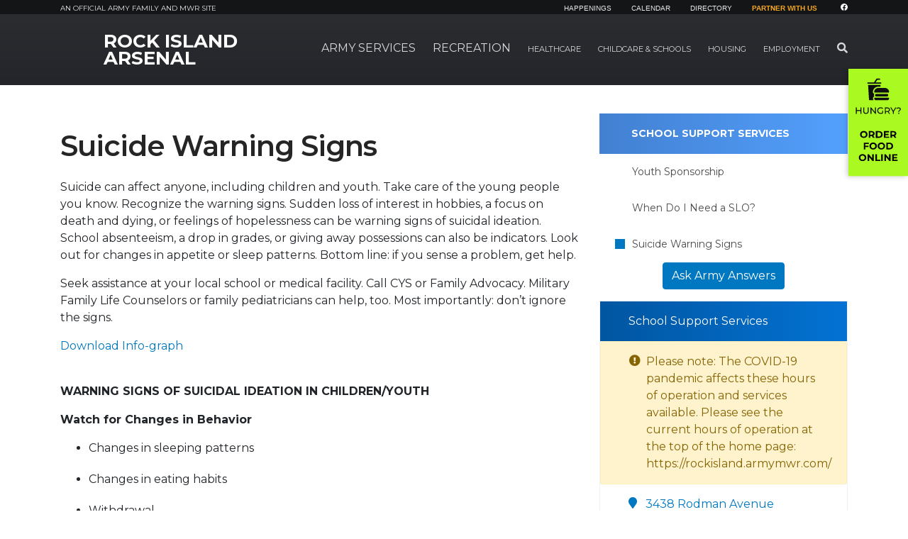

--- FILE ---
content_type: image/svg+xml
request_url: https://rockisland.armymwr.com/application/files/7616/0756/3266/food_tab_1.svg
body_size: 2335
content:
<?xml version="1.0" encoding="utf-8"?>
<!-- Generator: Adobe Illustrator 23.0.4, SVG Export Plug-In . SVG Version: 6.00 Build 0)  -->
<svg version="1.1" id="Layer_1" xmlns="http://www.w3.org/2000/svg" xmlns:xlink="http://www.w3.org/1999/xlink" x="0px" y="0px"
	 viewBox="0 0 92 167" style="enable-background:new 0 0 92 167;" xml:space="preserve">
<style type="text/css">
	.st0{fill-rule:evenodd;clip-rule:evenodd;fill:#AAF921;}
	.st1{fill:#0F0F0F;}
</style>
<g id="Rectangle">
	<g>
		<rect x="0" class="st0" width="92" height="167"/>
	</g>
</g>
<g id="fast-food" transform="translate(34.000000, 15.000000)">
	<path id="Path" class="st1" d="M5.3,23.6c-0.9-0.5-1.5-1.5-1.5-2.6c0-4.5,3.7-8.2,8.2-8.2h3.4l0.2-2.6H-3.6l1.4,22.7
		c0,0.5,0.5,0.9,1,0.9h6.1c-0.6-0.8-1-1.8-1-3c0-1.3,0.8-2.4,2-2.8c-0.4-0.6-0.6-1.4-0.6-2.1c0-0.8,0.2-1.5,0.6-2.2
		C5.5,23.7,5.3,23.6,5.3,23.6z"/>
	<path class="st1" d="M6,8.2C6,8.2,6,8.2,6,8.2l9.9,0c0.5,0,1-0.4,1-1s-0.4-1-1-1h-8l2.7-4.1h3.4c0.5,0,1-0.4,1-1s-0.4-1-1-1H10
		c-0.3,0-0.6,0.2-0.8,0.4L5.5,6.2h-9.3c-0.5,0-1,0.4-1,1s0.4,1,1,1L6,8.2C6,8.2,6,8.2,6,8.2z"/>
	<path class="st1" d="M5.8,21c0,0.5,0.4,1,1,1h21c0.5,0,1-0.4,1-1c0-3.4-2.8-6.2-6.2-6.2H12.1C8.6,14.8,5.8,17.6,5.8,21z"/>
	<path class="st1" d="M9.1,24c-1.1,0-2,0.9-2,2s0.9,2,2,2h16.4c1.1,0,2-0.9,2-2s-0.9-2-2-2H9.1z"/>
	<path class="st1" d="M27.8,29.9h-21c-0.5,0-1,0.4-1,1c0,1.6,1.3,3,3,3h17.1c1.6,0,3-1.3,3-3C28.8,30.3,28.4,29.9,27.8,29.9z"/>
</g>
<g>
	<path d="M20,60.1v9.8h-1.4v-4.4H13v4.4h-1.4v-9.8H13v4.2h5.6v-4.2H20z"/>
	<path d="M24,68.9c-0.7-0.7-1.1-1.8-1.1-3.2v-5.6h1.4v5.5c0,2.1,0.9,3.2,2.8,3.2c0.9,0,1.6-0.3,2.1-0.8s0.7-1.3,0.7-2.4v-5.5h1.4
		v5.6c0,1.4-0.4,2.5-1.1,3.2s-1.7,1.1-3.1,1.1S24.7,69.7,24,68.9z"/>
	<path d="M42.5,60.1v9.8h-1.1l-5.9-7.3v7.3H34v-9.8h1.1l5.9,7.3v-7.3H42.5z"/>
	<path d="M52.2,65h1.3v3.8c-0.5,0.4-1,0.7-1.7,0.9c-0.6,0.2-1.3,0.3-2,0.3c-1,0-1.9-0.2-2.7-0.7c-0.8-0.4-1.4-1-1.9-1.8
		c-0.5-0.8-0.7-1.6-0.7-2.6c0-1,0.2-1.8,0.7-2.6c0.5-0.8,1.1-1.4,1.9-1.8c0.8-0.4,1.7-0.6,2.7-0.6c0.8,0,1.5,0.1,2.1,0.4
		c0.6,0.3,1.2,0.6,1.6,1.1l-0.9,0.9c-0.8-0.8-1.7-1.1-2.8-1.1c-0.7,0-1.4,0.2-2,0.5c-0.6,0.3-1.1,0.8-1.4,1.3
		C46.2,63.7,46,64.3,46,65c0,0.7,0.2,1.4,0.5,1.9c0.3,0.6,0.8,1,1.4,1.4c0.6,0.3,1.3,0.5,2,0.5c0.9,0,1.6-0.2,2.3-0.6V65z"/>
	<path d="M62.8,69.9l-2.1-3c-0.3,0-0.5,0-0.6,0h-2.4v3h-1.4v-9.8H60c1.3,0,2.3,0.3,3,0.9c0.7,0.6,1.1,1.4,1.1,2.5
		c0,0.8-0.2,1.4-0.6,1.9c-0.4,0.5-0.9,0.9-1.6,1.2l2.3,3.3H62.8z M62,65.2c0.5-0.4,0.7-0.9,0.7-1.6c0-0.7-0.2-1.3-0.7-1.6
		s-1.1-0.6-2-0.6h-2.4v4.4H60C60.9,65.8,61.6,65.6,62,65.2z"/>
	<path d="M70,66.6v3.4h-1.4v-3.4l-3.9-6.4h1.5l3.1,5.2l3.2-5.2h1.4L70,66.6z"/>
	<path d="M77.2,65.9c0.1-0.3,0.3-0.5,0.5-0.7c0.2-0.2,0.4-0.4,0.7-0.7c0.4-0.3,0.6-0.6,0.8-0.8c0.2-0.2,0.3-0.5,0.3-0.9
		c0-0.5-0.2-0.8-0.5-1.1c-0.4-0.3-0.8-0.4-1.5-0.4c-1.1,0-1.9,0.4-2.5,1.1l-1-0.7c0.4-0.5,0.9-0.9,1.5-1.2s1.3-0.4,2.1-0.4
		c1,0,1.8,0.2,2.4,0.7s0.9,1.1,0.9,1.8c0,0.4-0.1,0.7-0.2,1c-0.1,0.3-0.3,0.5-0.5,0.7c-0.2,0.2-0.4,0.4-0.7,0.7
		c-0.4,0.3-0.7,0.6-0.8,0.9c-0.2,0.3-0.3,0.6-0.3,1H77C77,66.5,77.1,66.2,77.2,65.9z M77.1,69.8c-0.2-0.2-0.3-0.4-0.3-0.6
		s0.1-0.5,0.3-0.6c0.2-0.2,0.4-0.3,0.7-0.3c0.3,0,0.5,0.1,0.6,0.3c0.2,0.2,0.3,0.4,0.3,0.6s-0.1,0.5-0.3,0.6S78,70,77.8,70
		C77.5,70,77.3,69.9,77.1,69.8z"/>
</g>
<g>
	<path d="M20.8,106.7c-0.9-0.5-1.6-1.1-2.1-1.9C18.3,104,18,103,18,102s0.2-2,0.7-2.8c0.5-0.8,1.2-1.5,2.1-1.9
		c0.9-0.5,1.9-0.7,2.9-0.7c1.1,0,2.1,0.2,2.9,0.7c0.9,0.5,1.6,1.1,2.1,1.9c0.5,0.8,0.8,1.8,0.8,2.8s-0.3,2-0.8,2.8
		c-0.5,0.8-1.2,1.5-2.1,1.9c-0.9,0.5-1.9,0.7-2.9,0.7C22.7,107.4,21.7,107.2,20.8,106.7z M25.4,105c0.5-0.3,0.9-0.7,1.2-1.2
		c0.3-0.5,0.4-1.1,0.4-1.7s-0.1-1.2-0.4-1.7s-0.7-0.9-1.2-1.2s-1.1-0.4-1.7-0.4c-0.6,0-1.2,0.1-1.7,0.4s-0.9,0.7-1.2,1.2
		c-0.3,0.5-0.4,1.1-0.4,1.7s0.1,1.2,0.4,1.7c0.3,0.5,0.7,0.9,1.2,1.2c0.5,0.3,1.1,0.4,1.7,0.4C24.4,105.4,24.9,105.2,25.4,105z"/>
	<path d="M38,107.3l-2-2.9h-0.1h-2.1v2.9h-2.4V96.8h4.5c0.9,0,1.7,0.2,2.4,0.5s1.2,0.8,1.6,1.3c0.4,0.6,0.6,1.2,0.6,2
		s-0.2,1.5-0.6,2c-0.4,0.6-0.9,1-1.6,1.3l2.4,3.4H38z M37.4,99.2c-0.4-0.3-0.9-0.5-1.7-0.5h-2v3.7h2c0.7,0,1.3-0.2,1.7-0.5
		c0.4-0.3,0.6-0.8,0.6-1.4C38,100,37.8,99.5,37.4,99.2z"/>
	<path d="M42.3,96.8h4.8c1.1,0,2.1,0.2,3,0.7c0.9,0.4,1.6,1,2,1.8s0.7,1.7,0.7,2.8s-0.2,2-0.7,2.8s-1.2,1.4-2,1.8
		c-0.9,0.4-1.9,0.7-3,0.7h-4.8V96.8z M47,105.3c1,0,1.9-0.3,2.5-0.9c0.6-0.6,0.9-1.4,0.9-2.4s-0.3-1.8-0.9-2.4
		c-0.6-0.6-1.5-0.9-2.5-0.9h-2.2v6.5H47z"/>
	<path d="M62.9,105.3v2h-8.1V96.8h7.9v2h-5.5v2.3H62v1.9h-4.9v2.4H62.9z"/>
	<path d="M71.5,107.3l-2-2.9h-0.1h-2.1v2.9h-2.4V96.8h4.5c0.9,0,1.7,0.2,2.4,0.5c0.7,0.3,1.2,0.8,1.6,1.3c0.4,0.6,0.6,1.2,0.6,2
		s-0.2,1.5-0.6,2c-0.4,0.6-0.9,1-1.6,1.3l2.4,3.4H71.5z M70.9,99.2c-0.4-0.3-0.9-0.5-1.7-0.5h-2v3.7h2c0.7,0,1.3-0.2,1.7-0.5
		c0.4-0.3,0.6-0.8,0.6-1.4C71.4,100,71.3,99.5,70.9,99.2z"/>
	<path d="M26.1,116.7v2.8h4.9v2h-4.9v3.8h-2.4v-10.5h7.9v2H26.1z"/>
	<path d="M35.3,124.7c-0.9-0.5-1.6-1.1-2.1-1.9c-0.5-0.8-0.7-1.8-0.7-2.8s0.2-2,0.7-2.8c0.5-0.8,1.2-1.5,2.1-1.9
		c0.9-0.5,1.9-0.7,2.9-0.7c1.1,0,2.1,0.2,2.9,0.7c0.9,0.5,1.6,1.1,2.1,1.9c0.5,0.8,0.8,1.8,0.8,2.8s-0.3,2-0.8,2.8
		c-0.5,0.8-1.2,1.5-2.1,1.9c-0.9,0.5-1.9,0.7-2.9,0.7C37.1,125.4,36.1,125.2,35.3,124.7z M39.9,123c0.5-0.3,0.9-0.7,1.2-1.2
		s0.4-1.1,0.4-1.7s-0.1-1.2-0.4-1.7s-0.7-0.9-1.2-1.2s-1.1-0.4-1.7-0.4c-0.6,0-1.2,0.1-1.7,0.4s-0.9,0.7-1.2,1.2
		c-0.3,0.5-0.4,1.1-0.4,1.7s0.1,1.2,0.4,1.7c0.3,0.5,0.7,0.9,1.2,1.2s1.1,0.4,1.7,0.4C38.8,123.4,39.4,123.2,39.9,123z"/>
	<path d="M47.9,124.7c-0.9-0.5-1.6-1.1-2.1-1.9c-0.5-0.8-0.7-1.8-0.7-2.8s0.2-2,0.7-2.8c0.5-0.8,1.2-1.5,2.1-1.9
		c0.9-0.5,1.9-0.7,2.9-0.7s2.1,0.2,2.9,0.7c0.9,0.5,1.6,1.1,2.1,1.9s0.8,1.8,0.8,2.8s-0.2,2-0.8,2.8s-1.2,1.5-2.1,1.9
		c-0.9,0.5-1.9,0.7-2.9,0.7S48.8,125.2,47.9,124.7z M52.6,123c0.5-0.3,0.9-0.7,1.2-1.2s0.4-1.1,0.4-1.7s-0.1-1.2-0.4-1.7
		s-0.7-0.9-1.2-1.2s-1.1-0.4-1.7-0.4c-0.6,0-1.2,0.1-1.7,0.4s-0.9,0.7-1.2,1.2c-0.3,0.5-0.4,1.1-0.4,1.7s0.1,1.2,0.4,1.7
		c0.3,0.5,0.7,0.9,1.2,1.2s1.1,0.4,1.7,0.4C51.5,123.4,52.1,123.2,52.6,123z"/>
	<path d="M58.5,114.8h4.8c1.1,0,2.1,0.2,3,0.7c0.9,0.4,1.6,1,2,1.8S69,119,69,120s-0.2,2-0.7,2.8s-1.2,1.4-2,1.8
		c-0.9,0.4-1.9,0.7-3,0.7h-4.8V114.8z M63.1,123.3c1,0,1.9-0.3,2.5-0.9s0.9-1.4,0.9-2.4s-0.3-1.8-0.9-2.4s-1.5-0.9-2.5-0.9h-2.2v6.5
		H63.1z"/>
	<path d="M18.9,142.7c-0.9-0.5-1.6-1.1-2.1-1.9c-0.5-0.8-0.7-1.8-0.7-2.8s0.2-2,0.7-2.8c0.5-0.8,1.2-1.5,2.1-1.9
		c0.9-0.5,1.9-0.7,2.9-0.7c1.1,0,2.1,0.2,2.9,0.7c0.9,0.5,1.6,1.1,2.1,1.9c0.5,0.8,0.8,1.8,0.8,2.8s-0.3,2-0.8,2.8
		c-0.5,0.8-1.2,1.5-2.1,1.9c-0.9,0.5-1.9,0.7-2.9,0.7C20.8,143.4,19.8,143.2,18.9,142.7z M23.5,141c0.5-0.3,0.9-0.7,1.2-1.2
		s0.4-1.1,0.4-1.7s-0.1-1.2-0.4-1.7s-0.7-0.9-1.2-1.2s-1.1-0.4-1.7-0.4c-0.6,0-1.2,0.1-1.7,0.4s-0.9,0.7-1.2,1.2
		c-0.3,0.5-0.4,1.1-0.4,1.7s0.1,1.2,0.4,1.7c0.3,0.5,0.7,0.9,1.2,1.2s1.1,0.4,1.7,0.4C22.5,141.4,23,141.2,23.5,141z"/>
	<path d="M39.1,132.8v10.5h-2l-5.2-6.4v6.4h-2.4v-10.5h2l5.2,6.4v-6.4H39.1z"/>
	<path d="M41.6,132.8H44v8.5h5.3v2h-7.7V132.8z"/>
	<path d="M50.6,132.8H53v10.5h-2.4V132.8z"/>
	<path d="M65.2,132.8v10.5h-2l-5.2-6.4v6.4h-2.4v-10.5h2l5.2,6.4v-6.4H65.2z"/>
	<path d="M75.8,141.3v2h-8.1v-10.5h7.9v2h-5.5v2.3h4.9v1.9h-4.9v2.4H75.8z"/>
</g>
</svg>


--- FILE ---
content_type: image/svg+xml
request_url: https://rockisland.armymwr.com/application/files/2814/9279/3791/mwr_logo.svg
body_size: 12460
content:
<?xml version="1.0" encoding="utf-8"?>
<!-- Generator: Adobe Illustrator 19.2.1, SVG Export Plug-In . SVG Version: 6.00 Build 0)  -->
<svg version="1.1" xmlns="http://www.w3.org/2000/svg" xmlns:xlink="http://www.w3.org/1999/xlink" x="0px" y="0px"
	 viewBox="0 0 124 126" style="enable-background:new 0 0 124 126;" xml:space="preserve">
<style type="text/css">
	.st0{display:none;}
	.st1{display:inline;}
	.st2{filter:url(#filter-1);}
	.st3{fill:#FFFFFF;}
	.st4{fill:#0075BE;}
	.st5{fill:#EE3523;}
</style>
<filter  filterUnits="objectBoundingBox" height="200%" id="filter-1" width="200%" x="-50%" y="-50%">
	<feOffset  dx="0" dy="0" in="SourceAlpha" result="shadowOffsetOuter1"></feOffset>
	<feGaussianBlur  in="shadowOffsetOuter1" result="shadowBlurOuter1" stdDeviation="8.5"></feGaussianBlur>
	
		<feColorMatrix  in="shadowBlurOuter1" result="shadowMatrixOuter1" type="matrix" values="0 0 0 0 0   0 0 0 0 0   0 0 0 0 0  0 0 0 0.258435236 0">
		</feColorMatrix>
	<feMerge>
		<feMergeNode  in="shadowMatrixOuter1"></feMergeNode>
		<feMergeNode  in="SourceGraphic"></feMergeNode>
	</feMerge>
</filter>
<g id="Layer_1" class="st0">
	<title>Group 74</title>
	<desc>Created with Sketch.</desc>
	<g id="Symbols" class="st1">
		<g id="MWR-logo-solid" transform="translate(-18.000000, -13.000000)">
			<g id="Group-74" transform="translate(34.417969, 29.597656)" class="st2">
				<path id="Fill-19_2_" class="st3" d="M64,16.8c-1,0.5-1.3,1.2-1.7,1.8c-0.4,0.5,0.3,1.2,0.3,1.2l1,0.5c0,0,0.3-0.1,0.6-0.2
					c0.3-0.1,1.5,0.4,1.2-0.2c-0.3-0.6-0.5-0.7-0.5-0.7s-0.3-0.2-0.7-0.6C63.8,18.2,64.7,16.5,64,16.8"/>
				<path id="Fill-20_2_" class="st3" d="M73.5,20.6c0.1,0.3,0.6,1.4,0.4,1.9c-0.1,0.4,0.8,0.1,1.1-0.2c0.3-0.3,0.2-0.3,0.4-0.7
					c0.3-0.4,1.7-0.6,0.2-0.9c-1.2-0.2-0.9,0-1.2-0.6C73.5,18.2,73,18.1,73.5,20.6"/>
				<path id="Fill-21_2_" class="st3" d="M7.7,32.1c0,0-0.1,0.7-0.2,1.2c-0.2,0.5-1.1,1.3-1.5,2.2c-0.4,0.9-0.3,1.8-0.1,1.9
					c0.2,0.1,0.4,0.4,0.4,0.4s0.2,0,0.4-0.5c0.4-0.8,1-0.5,1.4-0.9c0.5-0.4,0.6-0.5,0.8-1.2C9.1,34.6,9,34.1,9,33.8
					c0-0.4-0.1-0.9-0.4-1.1C8.4,32.4,7.7,32.1,7.7,32.1"/>
				<path id="Fill-22_2_" class="st3" d="M8.1,30.2c-1.1-0.1-0.9,0.3-1.4,0.7c-0.5,0.5,0.5,0.7,0.9,0.8c0.4,0.1,0.6-0.2,0.6-0.7
					C8.3,30.6,8.1,30.2,8.1,30.2"/>
				<path id="Fill-23_2_" class="st3" d="M23.6,67.7l-5.2-9.4v8.1c0,0.3,0.1,0.5,0.2,0.6c0.1,0.1,0.3,0.3,0.6,0.3v0.4h-4.8v-0.4
					c0.3-0.1,0.5-0.2,0.6-0.3c0.1-0.1,0.2-0.3,0.2-0.6V54.7c0-0.3-0.1-0.5-0.2-0.6c-0.1-0.1-0.3-0.3-0.6-0.3v-0.4h6.1v0.4
					c-0.4,0.1-0.6,0.4-0.6,0.7c0,0.3,0.1,0.8,0.4,1.3l3.6,6.5l3.6-6.4c0.4-0.7,0.6-1.2,0.6-1.4c0-0.4-0.2-0.6-0.6-0.7v-0.4h5.9v0.4
					c-0.3,0.1-0.5,0.2-0.6,0.3c-0.1,0.1-0.2,0.3-0.2,0.6v11.7c0,0.3,0.1,0.5,0.2,0.6c0.1,0.1,0.3,0.3,0.6,0.3v0.4h-5.1v-0.4
					c0.3-0.1,0.5-0.2,0.6-0.3c0.1-0.1,0.2-0.3,0.2-0.6v-8.1L23.6,67.7z"/>
				<path id="Fill-24_2_" class="st3" d="M47.4,57.7l-2.9,7.8c-0.2,0.4-0.2,0.7-0.2,0.9c0,0.5,0.3,0.8,0.8,0.9v0.4h-5.3v-0.4
					c0.5-0.1,0.8-0.4,0.8-0.9c0-0.2-0.1-0.5-0.2-0.9l-3.8-9.8c-0.3-0.7-0.5-1.3-0.7-1.5c-0.2-0.3-0.5-0.4-0.9-0.5v-0.4h5.5v0.4
					c-0.5,0.2-0.8,0.4-0.8,0.8c0,0.2,0.1,0.5,0.3,0.9l2.7,6.8l2.7-6.7c0.2-0.4,0.2-0.7,0.2-0.9c0-0.4-0.3-0.7-0.9-0.9v-0.4h6.2v0.4
					c-0.6,0.2-0.8,0.5-0.8,0.9c0,0.2,0.1,0.5,0.2,0.8l2.6,6.8l2.6-6.9c0.1-0.3,0.2-0.6,0.2-0.8c0-0.2-0.1-0.4-0.2-0.6
					c-0.1-0.1-0.3-0.2-0.7-0.3v-0.4h5.6v0.4c-0.4,0.2-0.7,0.3-0.9,0.6c-0.2,0.2-0.4,0.7-0.7,1.5l-3.8,9.8c-0.1,0.4-0.2,0.7-0.2,0.9
					c0,0.5,0.3,0.8,0.9,0.9v0.4h-5.6v-0.4c0.6-0.2,0.8-0.5,0.8-0.9c0-0.1-0.1-0.4-0.3-0.9L47.4,57.7z"/>
				<path id="Fill-25_2_" class="st3" d="M65.8,56H71c0.9,0,1.6,0.1,2,0.4c0.4,0.2,0.6,0.7,0.6,1.3c0,0.7-0.3,1.1-0.8,1.4
					c-0.4,0.2-1,0.3-1.7,0.3h-5.2V56z M69.2,61.8l3.1,4.1c0.3,0.4,0.6,0.7,0.6,0.9c0,0.3-0.2,0.5-0.7,0.6v0.4h6v-0.4
					c-0.4-0.1-0.7-0.2-1-0.5c-0.3-0.3-0.9-0.7-1.4-1.4L73,61.7c1.4-0.3,2.4-0.8,3.1-1.4c0.6-0.7,1-1.6,1-2.7c0-1.5-0.5-2.7-1.6-3.3
					c-0.5-0.3-1.1-0.6-1.7-0.7c-0.6-0.1-1.6-0.2-2.8-0.2h-9.4v0.4c0.3,0.1,0.5,0.2,0.6,0.3c0.1,0.1,0.2,0.3,0.2,0.6v11.8
					c0,0.3-0.1,0.5-0.2,0.6c-0.1,0.1-0.3,0.3-0.6,0.3v0.4h5.1v-0.4c-0.3-0.1-0.5-0.2-0.6-0.3c-0.1-0.1-0.2-0.3-0.2-0.6v-4.6H69.2z"
					/>
				<path id="Fill-26_2_" class="st3" d="M19.6,36l-0.1,0.5c0,0,0,0.1,0.2,0.1c0.2,0.1,0.6-0.1,0.6-0.1l0.2-0.5L20.2,36L19.6,36z"/>
				<polygon id="Fill-27_2_" class="st3" points="18.4,34.4 18.4,35 18.8,35.1 19.1,34.8 18.8,34.4 				"/>
				<path id="Fill-28_2_" class="st3" d="M52.6,35c0.2,0.3,0,0.6,0.3,0.6c0.3,0-0.3,0.3,1.4,0.5c1.7,0.1-0.8-1.1-0.8-1.1L52.6,35z"
					/>
				<path id="Fill-29_2_" class="st3" d="M45.6,0c-0.5,0-0.9,0-1.4,0c-0.1,0-0.1,0-0.2,0c-0.5,0-0.9,0-1.3,0.1c0,0,0,0-0.1,0
					C12.8,1.7,3.7,26.6,1.4,35.5c-0.5,2-0.7,3.2-0.7,3.2S2.3,37.8,2,38c0.7-0.3-0.7-1.8,0.5-1.8c0.8,0,1.3,2.1,1.7,1.6
					C6,35.7,4,34.9,3.7,34.2c-0.4-0.9,1.3-1.9,1.4-3.5c0.1-1.3,0.8-1.1,2.1-1.4c0.4-0.1-0.9-1.2-1.3-1.4c-1.6-1,1.8-3.6,0.9-4.4
					c1.6,1.4,5.2,4.6,5.9,3.3c0.9-1.8,0.8-2.3-0.1-5.2c-0.4-1.1-1.9-2.2-1.9-2.8c0.1-1.6,2.2-2.7,2.4-3c0.4-0.6,1.9-1.3,2.1-1.2
					c1.3,0.3,1.1,3.1,1.7,4.1c0.1,0.2,1.8-0.8,1.8-2.6c0.1-4.4-2.2-8,5-4.8c0.3,0.1,0.9,3.8,2,6c0.8,1.5,2.3,0.5,3.6,3.3
					c0.4,1,0.9,3.9,2.2,6.4c1.7,3.3,2.7,2.6,3,3.4c0.6,2.2,1.2,2.6,1.3,3.3c0.2,1.5,2,2.2,2,1.8c0.1-1-0.9-1.4-1.4-3
					c-0.1-0.3,0.4-0.5,0.8-0.4c0.2,0.2,1.3,0.8,1.3,0.6c2,6.5,2.2,5.6,7.3,7c2.9,0.8,2.6,2.4,4.1,3.9c0.3,0.3,1.4,1.4,1.2-0.4
					c-0.1-0.6-2.2-1.3-1.6-2.3c0.3-0.5,0.3-1.7,0.2-1.6c-1.7,0.9-0.3-4.2-2-2.8c-1,0.7,0.2,1.5-2.4,0.8C43,36.8,43.5,32,45,31.7
					c0.6-0.1,0.8,1.2,1.6,1.1c1.2-0.1,1.5-1.1,2.4-1.1c0.5,0,1.6,0.1,1.6,0.7c0,0.7,0.1,1.9,1.3,2.3c0.8,0.3-0.3-2.2,0.1-3.1
					c0.3-0.5,1.7-1.8,1.7-3c0-3.5,2.5-2.8,3.2-3.3c2.1-1.5-1.1-2.5,3.2-2.7c0.7,0,1.3-2.6-0.2-3.7c0,0-0.9-0.5,2.5-2.6
					c2.1-1.3-2.1-1.4-2.9-5.5c-0.1-0.3-1.1,0.1-1.3-0.7c-0.5-2-1.3-3.1-1.8-3.2c-2.6-0.6-2.7,4.6-3,8.4c-0.2,2.3-2.6,0.4-2.5,0.1
					c3.4-4.7-3.1,0.6-4.9-6.7c-0.8-3.4,4.9-3.1,5.6-3.1c0.6,0.1,0.5-1.7,0.1-1.7c-2.6,0.2-1.7-1.2-1.7-1.5c-0.1-0.8,3.3-0.8,3.9-1
					c0.9-0.2,1.6,4.4,2.4,4.3C58.6,5.5,59.8,9,60.6,9c1.4-0.1,1.8,1.7,2.9,1.7c0.7,0,0.2-0.6,0.1-2.3c-0.1-1.7,1,0.9,1.1,0.3
					c0-0.5-0.4-1.7-0.2-2.8c0.1-0.5,0.2-1.2,0.8-1.3l-0.4-0.1c0.5,0.2,4.3,1.9,4.5,2.4c0.3,1.2,0.1,1.1,0.7,1.5
					C70.9,9.1,73,9.2,73,9.2s1,0.3,1.2,1c0.2,0.7-0.5,2.7-0.2,3.3c0.3,0.6,0.6,1.7,0.8,1.7c0.2-0.1,0.5-0.9,0.7-1.4
					c0.2-0.4,1.9-0.2,2.2-0.1c0.3,0.1,0.3,0.3,0.2,0.8c-0.1,0.3-0.8,1.5-0.5,1.7c1.9,0.9-0.2,2.1-0.2,2.2c-0.1,0.3,0.7,2.2-2.3,4.8
					c-0.7,0.6,2.3,0.9,1.8,2.1c-0.9,2.3-1.6,3.6-1.4,4.3c0.4,1.3,0.7,1,1.3,1.1c0.6,0.1,1.9-0.8,1.9-0.8s-1.4-0.7-0.2-2.4
					c1.3-1.7,1.1-1.4,1.1-1.4s1.1-0.3,1.4-2.2c0.1-0.5-2.2,0-2.1-0.3c0.2-0.6,0.7-1.1,1.5-1.3c0.2-0.1,1-1.8,1.8-1.4
					c0.3,0.2,0.7,1.4,0.5,1.8c-0.1,0.4-1.2,1.8-1.3,2.1c-0.1,0.4-0.2,1.3,0.2,1c2-1.3,1.7-1.9,1.8-2.2c0.1-0.3,0.4-1.7,0.4-1.7
					s1.8,2.1,1.4,3.1c-0.9,2.4-2.4,1.8-2.2,2.4c0.9,3.2-3.2,2.6-3.5,2.9c-0.8,0.5,2.8,1.4,3.1,3.3c0.4,1.9,1.3,3.8,5.7,4.4
					c1.6,0.2,2.5,0.6,2.5,0.6S84.6,0,45.6,0"/>
				<path id="Fill-30_2_" class="st3" d="M1.2,46.2c0,0-0.1,0-0.1,0c0,0-0.1,0-0.1,0.1c0,0.1-0.1,0.2-0.1,0.3c0,0.1-0.1,0.2-0.1,0.4
					c0,0.1,0,0.3,0,0.4c0,0.3,0,0.5,0.1,0.6c0.1,0.1,0.2,0.2,0.3,0.2c0.1,0,0.1-0.1,0.1-0.2c0-0.1,0.1-0.2,0.1-0.4
					c0-0.2,0-0.3,0.1-0.5c0-0.2,0.1-0.4,0.1-0.5c0.1-0.2,0.1-0.3,0.2-0.4c0.1-0.1,0.2-0.2,0.4-0.2c0.1,0,0.3,0,0.4,0.1
					c0.1,0.1,0.2,0.2,0.3,0.3c0.1,0.1,0.1,0.3,0.2,0.4C3,46.8,3,47,3,47.2c0,0.2,0,0.4,0,0.5c0,0.2-0.1,0.3-0.1,0.4
					c0,0.1-0.1,0.2-0.1,0.3c0,0.1,0,0.1,0,0.2c0,0,0,0.1,0,0.1c0,0,0,0,0.1,0.1l0,0.1l-0.8-0.4l0-0.1h0.1c0,0,0.1,0,0.1-0.1
					c0-0.1,0.1-0.2,0.1-0.3c0-0.1,0.1-0.2,0.1-0.4c0-0.1,0-0.3,0-0.4c0-0.2,0-0.4-0.1-0.5c-0.1-0.1-0.1-0.1-0.2-0.1
					c-0.1,0-0.1,0-0.1,0.1C2,46.8,2,46.9,2,47c0,0.1,0,0.2,0,0.4c0,0.1,0,0.3,0,0.4c0,0.1,0,0.3-0.1,0.4c0,0.1-0.1,0.3-0.1,0.4
					c-0.1,0.1-0.2,0.2-0.3,0.3c-0.1,0.1-0.2,0.1-0.4,0.1c-0.1,0-0.2,0-0.4-0.1c-0.1,0-0.2-0.1-0.3-0.2c-0.1-0.1-0.2-0.3-0.2-0.5
					c-0.1-0.2-0.1-0.4-0.1-0.7c0-0.2,0-0.4,0-0.6c0-0.2,0.1-0.3,0.1-0.4c0-0.1,0.1-0.2,0.1-0.3c0-0.1,0-0.1,0-0.1c0,0,0,0,0-0.1
					c0,0,0,0-0.1-0.1l0-0.1L1.2,46.2L1.2,46.2z"/>
				<path id="Fill-31_2_" class="st3" d="M2.4,51.1c0-0.1-0.1-0.2-0.2-0.3c-0.1-0.1-0.2-0.1-0.3-0.2c-0.1,0-0.2-0.1-0.4,0
					c-0.1,0-0.2,0-0.3,0.1c-0.1,0.1-0.2,0.1-0.2,0.2C1,51,0.9,51.1,0.9,51.2c0,0.1,0,0.2,0,0.3c0,0.1,0,0.2,0.1,0.3
					C1,52,1.1,52.1,1.1,52.2c0.1,0.1,0.2,0.1,0.3,0.2c0.1,0,0.2,0.1,0.3,0c0.1,0,0.2,0,0.3-0.1c0.1-0.1,0.2-0.1,0.2-0.2
					c0.1-0.1,0.1-0.2,0.1-0.3c0-0.1,0-0.2,0-0.3C2.5,51.3,2.5,51.2,2.4,51.1 M3.1,52c0,0.2-0.1,0.4-0.2,0.6
					c-0.1,0.2-0.3,0.3-0.4,0.4c-0.2,0.1-0.4,0.2-0.6,0.2c-0.2,0-0.5,0-0.6-0.1C1,53,0.8,52.9,0.7,52.8c-0.1-0.1-0.2-0.3-0.3-0.5
					c-0.1-0.2-0.1-0.4-0.1-0.6c0-0.2,0-0.4,0-0.7c0-0.2,0.1-0.4,0.2-0.6c0.1-0.2,0.2-0.3,0.4-0.4c0.2-0.1,0.4-0.2,0.6-0.2
					c0.2,0,0.5,0,0.7,0.1c0.2,0.1,0.4,0.2,0.5,0.3c0.1,0.1,0.2,0.3,0.3,0.5c0.1,0.2,0.1,0.4,0.2,0.6C3.2,51.6,3.2,51.8,3.1,52"/>
				<path id="Fill-32_2_" class="st3" d="M1.8,57.2C1.8,57.2,1.8,57.3,1.8,57.2c0.1,0.1,0.1,0.1,0.2,0.1l0,0.1L1,57.5l0-0.1
					c0.1,0,0.1,0,0.1-0.1c0,0,0,0,0-0.1l-0.5-2.8l0.1,0c0,0.1,0,0.1,0.1,0.1c0,0,0,0,0.1,0l2.5-0.5c0,0,0,0,0.1,0c0,0,0-0.1,0-0.1
					l0.1,0l0.2,1.1l-0.1,0c0-0.1,0-0.1-0.1-0.1c0,0,0,0-0.1,0l-2,0.4L1.8,57.2z"/>
				<path id="Fill-33_2_" class="st3" d="M2.5,60c0.1,0.3,0.2,0.5,0.4,0.5c0.2,0.1,0.4,0.1,0.6,0c0.2-0.1,0.4-0.2,0.5-0.3
					c0.1-0.2,0.1-0.4,0-0.7l-0.2-0.7l-1.5,0.4L2.5,60z M4.1,58c0,0,0-0.1,0-0.1l0.1,0l0.5,1.7c0.1,0.2,0.1,0.5,0.1,0.7
					c0,0.2-0.1,0.4-0.2,0.5c-0.1,0.1-0.2,0.3-0.4,0.4c-0.2,0.1-0.3,0.2-0.5,0.2c-0.2,0.1-0.4,0.1-0.5,0.1c-0.2,0-0.4-0.1-0.5-0.1
					c-0.2-0.1-0.3-0.2-0.4-0.4c-0.1-0.2-0.2-0.4-0.3-0.6l-0.5-1.7l0.1,0c0,0.1,0,0.1,0.1,0.1c0,0,0,0,0.1,0L4.1,58
					C4.1,58,4.1,58,4.1,58L4.1,58z"/>
				<path id="Fill-34_2_" class="st3" d="M2.8,62.9c0,0.1,0.1,0.1,0.1,0.1c0,0,0,0,0.1,0l2.4-0.9c0,0,0,0,0,0c0,0,0-0.1,0-0.1l0.1,0
					l0.4,1l-0.1,0c0-0.1-0.1-0.1-0.1-0.1c0,0,0,0-0.1,0l-2.4,0.9c0,0,0,0-0.1,0c0,0,0,0.1,0,0.1l-0.1,0L2.8,62.9L2.8,62.9z"/>
				<path id="Fill-35_2_" class="st3" d="M5.5,66.8C5.5,66.7,5.6,66.7,5.5,66.8c0.1-0.1,0.1-0.2,0-0.2l-0.4-0.9l-0.5,0.2l0.7,1.6
					c0,0,0,0,0.1,0c0,0,0.1,0,0.1,0l0,0.1l-0.9,0.4l0-0.1c0,0,0.1,0,0.1-0.1c0,0,0,0,0-0.1l-1.1-2.5l0.1,0c0,0.1,0.1,0.1,0.1,0.1
					c0,0,0,0,0.1,0l2.3-1.1c0,0,0,0,0-0.1c0,0,0-0.1,0-0.1l0.1,0l1.1,2.5c0,0,0,0,0.1,0c0,0,0.1,0,0.1,0l0,0.1L6.8,67l0-0.1
					c0.1,0,0.1-0.1,0.1-0.1c0,0,0,0,0-0.1l-0.7-1.6l-0.4,0.2l0.4,0.9c0,0,0,0.1,0.1,0.1c0,0,0.1,0,0.1,0l0,0.1L5.5,66.8L5.5,66.8z"
					/>
				<path id="Fill-36_2_" class="st3" d="M7.9,69.8C7.9,69.9,8,70,8.1,70c0.1,0,0.2,0,0.2,0c0.1,0,0.1-0.1,0.1-0.2
					c0-0.1,0-0.2-0.1-0.3l-0.5-0.8L7.4,69L7.9,69.8z M6.1,69.8c0,0,0,0.1,0,0.1L6,70l-0.6-1l0.1,0c0,0.1,0.1,0.1,0.1,0.1
					c0,0,0,0,0.1,0l2.2-1.3c0,0,0,0,0-0.1c0,0,0-0.1,0-0.1l0.1,0l1,1.7c0.2,0.3,0.3,0.6,0.3,0.9c0,0.2-0.2,0.4-0.5,0.6
					c-0.2,0.1-0.4,0.2-0.6,0.1c-0.2-0.1-0.4-0.2-0.5-0.3l-0.5,1c0,0.1,0,0.1,0,0.2l-0.1,0l-0.6-1l0.1,0c0,0.1,0.1,0.1,0.1,0.1
					c0,0,0,0,0-0.1c0,0,0-0.1,0.1-0.2c0-0.1,0.1-0.1,0.1-0.2C7,70.2,7,70.2,7,70.1c0-0.1,0.1-0.1,0.1-0.2c0-0.1,0-0.1,0.1-0.1
					l-0.3-0.5L6.1,69.8C6.1,69.8,6.1,69.8,6.1,69.8L6.1,69.8z"/>
				<path id="Fill-37_2_" class="st3" d="M8.8,72.4c0,0-0.1,0-0.1,0.1c0,0,0,0.1,0,0.2c0,0.1,0,0.2,0.1,0.3c0,0.1,0.1,0.2,0.1,0.4
					c0.1,0.1,0.1,0.2,0.2,0.4C9.2,73.8,9.4,74,9.5,74c0.1,0.1,0.2,0.1,0.3,0c0.1,0,0.1-0.1,0-0.2c0-0.1-0.1-0.2-0.2-0.4
					c-0.1-0.1-0.2-0.3-0.3-0.5c-0.1-0.2-0.2-0.3-0.2-0.5c-0.1-0.2-0.1-0.3-0.1-0.5c0-0.1,0.1-0.3,0.2-0.4c0.1-0.1,0.2-0.1,0.4-0.1
					c0.1,0,0.3,0,0.4,0c0.1,0,0.3,0.1,0.4,0.2c0.1,0.1,0.3,0.2,0.4,0.4c0.1,0.2,0.2,0.3,0.3,0.4c0.1,0.1,0.1,0.3,0.2,0.4
					c0,0.1,0.1,0.2,0.1,0.3c0,0.1,0.1,0.1,0.1,0.2c0,0,0,0,0.1,0.1c0,0,0.1,0,0.1,0l0,0.1l-0.8,0.1l0-0.1l0,0c0,0,0-0.1,0-0.1
					c0-0.1,0-0.2-0.1-0.3c0-0.1-0.1-0.2-0.2-0.3c-0.1-0.1-0.1-0.2-0.2-0.3c-0.1-0.2-0.3-0.3-0.4-0.4c-0.1,0-0.2-0.1-0.2,0
					c-0.1,0-0.1,0.1-0.1,0.2c0,0.1,0,0.2,0.1,0.2c0,0.1,0.1,0.2,0.2,0.3c0.1,0.1,0.1,0.2,0.2,0.4c0.1,0.1,0.1,0.3,0.2,0.4
					c0.1,0.1,0.1,0.3,0.1,0.4c0,0.1,0,0.2-0.1,0.4c0,0.1-0.1,0.2-0.3,0.3c-0.1,0.1-0.2,0.1-0.3,0.2c-0.1,0-0.3,0-0.4,0
					c-0.1,0-0.3-0.1-0.5-0.3c-0.2-0.1-0.3-0.3-0.5-0.5c-0.1-0.2-0.2-0.3-0.3-0.5c-0.1-0.1-0.1-0.3-0.2-0.4C8,73,8,72.9,8,72.8
					c0-0.1,0-0.1-0.1-0.1c0,0,0,0,0,0c0,0,0,0-0.1,0l0-0.1L8.8,72.4L8.8,72.4z"/>
				<path id="Fill-38_2_" class="st3" d="M13,77.4c0,0.1-0.1,0.2-0.1,0.3c-0.1,0.1-0.2,0.1-0.3,0.1c-0.1,0-0.2-0.1-0.3-0.1
					c-0.1-0.1-0.1-0.2-0.1-0.3c0-0.1,0-0.2,0.1-0.3c0.1-0.1,0.2-0.1,0.3-0.1c0.1,0,0.2,0,0.3,0.1C12.9,77.2,13,77.3,13,77.4"/>
				<path id="Fill-39_2_" class="st3" d="M18.1,81c0,0,0-0.1,0-0.1c0,0,0,0,0-0.1l-1.3-1.2l-0.3,0.4l0.9,0.8c0,0,0,0,0.1,0
					c0,0,0.1,0,0.1-0.1l0,0L17,81.6l-0.1,0c0-0.1,0.1-0.1,0.1-0.1c0,0,0,0,0-0.1L16,80.6l-0.6,0.7c0,0,0,0,0,0.1c0,0,0,0.1,0.1,0.1
					l0,0.1l-0.9-0.7l0,0c0.1,0,0.1,0.1,0.1,0.1c0,0,0,0,0.1,0l1.7-1.9c0,0,0,0,0-0.1c0,0,0-0.1-0.1-0.1l0-0.1l2.1,1.8c0,0,0,0,0.1,0
					c0,0,0.1,0,0.1-0.1l0,0L18.1,81L18.1,81z"/>
				<path id="Fill-40_2_" class="st3" d="M19.7,83.5l0.3-1.4l-1.2,0.8L19.7,83.5z M18.1,83.5C18.1,83.5,18.1,83.5,18.1,83.5
					c0,0.1,0,0.1,0,0.1l0,0.1l-0.8-0.6l0-0.1c0,0,0.1,0,0.1,0c0,0,0.1,0,0.1,0c0,0,0.1,0,0.1-0.1c0.1,0,0.2-0.1,0.3-0.2
					c0.1-0.1,0.2-0.1,0.4-0.2c0.1-0.1,0.3-0.2,0.4-0.3c0.1-0.1,0.3-0.2,0.4-0.3c0.1-0.1,0.3-0.2,0.4-0.2c0.1-0.1,0.2-0.1,0.3-0.2
					c0.1,0,0.1-0.1,0.1-0.1c0,0,0,0,0-0.1c0,0,0,0,0-0.1l0-0.1l1.1,0.8l0,0.1c0,0,0,0-0.1,0c0,0,0,0-0.1,0c0,0,0,0.1,0,0.1
					c0,0.1-0.1,0.2-0.1,0.4c0,0.1-0.1,0.3-0.1,0.5c0,0.2-0.1,0.4-0.1,0.6c-0.1,0.2-0.1,0.4-0.1,0.6c0,0.2-0.1,0.3-0.1,0.5
					c0,0.1,0,0.1,0,0.2c0,0,0,0.1,0,0.1l0,0.1l-0.9-0.6l0-0.1c0.1,0,0.1,0,0.1,0c0,0,0,0,0-0.1c0,0,0-0.1,0-0.2c0-0.1,0-0.1,0-0.2
					c0-0.1,0-0.1,0-0.1l-1-0.8c-0.1,0.1-0.2,0.1-0.2,0.1C18.3,83.4,18.2,83.4,18.1,83.5C18.2,83.4,18.1,83.5,18.1,83.5
					C18.1,83.5,18.1,83.5,18.1,83.5L18.1,83.5z"/>
				<path id="Fill-41_2_" class="st3" d="M23.4,87c0.1,0,0.1,0,0.1,0c0,0,0,0,0.1,0l1-1.8l0,0l-1.9,1.4l0.3-2.3l0,0l-1,1.8
					c0,0,0,0,0,0.1c0,0,0,0.1,0.1,0.1l0,0.1l-0.8-0.5l0-0.1c0.1,0,0.1,0,0.1,0c0,0,0,0,0.1,0l1.3-2.2c0,0,0,0,0-0.1
					c0,0,0-0.1-0.1-0.1l0-0.1l1.2,0.7l0,0.1c-0.1,0-0.1,0-0.2,0c0,0,0,0,0,0.1c0,0.1,0,0.1,0,0.2c0,0.1,0,0.2,0,0.3
					c0,0.1,0,0.2,0,0.3c0,0.1,0,0.2,0,0.2c0,0.1,0,0.1,0,0.1c0.1-0.1,0.2-0.2,0.4-0.3c0.1-0.1,0.2-0.2,0.3-0.2
					c0.1-0.1,0.2-0.1,0.2-0.2c0.1,0,0.1-0.1,0.1-0.1c0-0.1,0-0.1-0.1-0.2l0-0.1l1.3,0.7l0,0.1c-0.1,0-0.1,0-0.1,0c0,0,0,0-0.1,0
					l-1.3,2.2c0,0,0,0,0,0.1c0,0,0,0.1,0.1,0.1l0,0.1L23.4,87L23.4,87z"/>
				<path id="Fill-42_2_" class="st3" d="M25.6,88.2c0.1,0,0.1,0,0.1,0c0,0,0,0,0,0l1.1-2.3c0,0,0,0,0-0.1c0,0,0-0.1-0.1-0.1l0-0.1
					l1,0.5l0,0.1c-0.1,0-0.1,0-0.1,0c0,0,0,0-0.1,0l-1.1,2.3c0,0,0,0,0,0.1c0,0,0,0,0.1,0.1l0,0.1L25.6,88.2L25.6,88.2z"/>
				<path id="Fill-43_2_" class="st3" d="M30.8,89.7C30.8,89.7,30.8,89.7,30.8,89.7c0.1,0,0.1,0,0.1-0.1l0.1,0l-0.3,0.9l-0.1,0
					c0-0.1,0-0.1,0-0.1c0,0,0,0-0.1,0l-2.6-1l0-0.1c0.1,0,0.1,0,0.1,0c0,0,0,0,0-0.1l0.9-2.4c0,0,0,0,0-0.1c0,0,0,0-0.1-0.1l0-0.1
					l1,0.4l0,0.1c-0.1,0-0.1,0-0.1,0c0,0,0,0,0,0l-0.7,1.9L30.8,89.7z"/>
				<path id="Fill-44_2_" class="st3" d="M31.8,90.7c0.1,0,0.1,0,0.1,0c0,0,0,0,0-0.1l0.7-2.5c0,0,0,0,0-0.1c0,0,0,0-0.1-0.1l0-0.1
					l1.1,0.3l0,0.1c-0.1,0-0.1,0-0.1,0c0,0,0,0,0,0l-0.7,2.5c0,0,0,0,0,0.1c0,0,0,0,0.1,0.1l0,0.1L31.8,90.7L31.8,90.7z"/>
				<path id="Fill-45_2_" class="st3" d="M36.6,90.9C36.6,90.9,36.6,90.9,36.6,90.9c0-0.1-0.1-0.1-0.1-0.2l-1-0.2L35.4,91l1.7,0.4
					c0,0,0.1,0,0.1,0c0,0,0-0.1,0.1-0.1l0.1,0L37,92.2l-0.1,0c0,0,0-0.1,0-0.1c0,0,0,0-0.1,0l-2.6-0.6l0-0.1c0.1,0,0.1,0,0.1,0
					c0,0,0,0,0-0.1l0.6-2.5c0,0,0,0,0-0.1c0,0,0,0-0.1-0.1l0-0.1l2.6,0.6c0,0,0.1,0,0.1,0c0,0,0-0.1,0.1-0.1l0.1,0l-0.2,0.9l-0.1,0
					c0-0.1,0-0.1,0-0.1c0,0,0,0-0.1,0l-1.7-0.4L35.6,90l1,0.2c0.1,0,0.1,0,0.1,0c0,0,0,0,0.1-0.1l0.1,0L36.6,90.9L36.6,90.9z"/>
				<path id="Fill-46_2_" class="st3" d="M38.7,91.3c0,0,0,0.1,0,0.1c0,0,0,0.1,0.1,0.1c0.1,0.1,0.1,0.1,0.2,0.2
					c0.1,0.1,0.2,0.1,0.3,0.2c0.1,0,0.3,0.1,0.4,0.1c0.3,0,0.5,0,0.6,0c0.1,0,0.2-0.1,0.2-0.2c0-0.1,0-0.1-0.1-0.2
					c-0.1,0-0.2-0.1-0.4-0.1c-0.2,0-0.3-0.1-0.5-0.1c-0.2,0-0.4-0.1-0.5-0.2c-0.2-0.1-0.3-0.2-0.4-0.3c-0.1-0.1-0.1-0.3-0.1-0.4
					c0-0.1,0.1-0.3,0.1-0.4c0.1-0.1,0.2-0.2,0.3-0.3c0.1-0.1,0.3-0.1,0.4-0.1c0.2,0,0.4,0,0.5,0c0.2,0,0.4,0.1,0.5,0.1
					c0.2,0,0.3,0.1,0.4,0.1c0.1,0,0.2,0.1,0.3,0.1c0.1,0,0.1,0.1,0.2,0.1c0,0,0.1,0,0.1,0c0,0,0,0,0.1,0l0.1,0L41,90.7l-0.1,0l0-0.1
					c0,0,0-0.1-0.1-0.1c-0.1,0-0.1-0.1-0.3-0.1c-0.1,0-0.2-0.1-0.4-0.1c-0.1,0-0.3-0.1-0.4-0.1c-0.2,0-0.4,0-0.5,0
					c-0.1,0-0.2,0.1-0.2,0.1c0,0.1,0,0.1,0.1,0.2c0.1,0,0.1,0.1,0.2,0.1c0.1,0,0.2,0.1,0.3,0.1c0.1,0,0.3,0.1,0.4,0.1
					c0.1,0,0.3,0.1,0.4,0.1c0.1,0.1,0.2,0.1,0.3,0.2c0.1,0.1,0.2,0.2,0.2,0.3c0.1,0.1,0.1,0.2,0,0.4c0,0.1-0.1,0.2-0.1,0.3
					c-0.1,0.1-0.2,0.2-0.3,0.3c-0.1,0.1-0.3,0.1-0.5,0.2c-0.2,0-0.4,0-0.7,0c-0.2,0-0.4-0.1-0.6-0.1c-0.2,0-0.3-0.1-0.4-0.1
					c-0.1,0-0.2-0.1-0.3-0.1c-0.1,0-0.1-0.1-0.1-0.1c0,0,0,0-0.1,0c0,0,0,0-0.1,0l-0.1,0L38.7,91.3L38.7,91.3z"/>
				<path id="Fill-47_2_" class="st3" d="M45.2,91.8c0.1,0.1,0.1,0.2,0.1,0.3c0,0.1-0.1,0.2-0.1,0.3c-0.1,0.1-0.2,0.1-0.3,0.1
					c-0.1,0-0.2,0-0.3-0.1c-0.1-0.1-0.1-0.2-0.1-0.3c0-0.1,0.1-0.2,0.1-0.3c0.1-0.1,0.2-0.1,0.3-0.1C45,91.6,45.1,91.7,45.2,91.8"/>
				<path id="Fill-48_2_" class="st3" d="M50.4,91.1c0.2,0,0.3-0.1,0.3-0.1c0.1-0.1,0.1-0.1,0.1-0.2c0-0.1,0-0.1-0.1-0.2
					c-0.1-0.1-0.2-0.1-0.3-0.1l-0.9,0.1l0.1,0.6L50.4,91.1z M49.7,92.7c0,0,0.1,0,0.1,0l0,0.1l-1.1,0.1l0-0.1c0.1,0,0.1,0,0.1,0
					c0,0,0,0,0-0.1l-0.2-2.6c0,0,0,0,0-0.1c0,0-0.1,0-0.1,0l0-0.1l2-0.2c0.4,0,0.7,0,0.9,0.1c0.2,0.1,0.3,0.4,0.3,0.7
					c0,0.2,0,0.5-0.2,0.6c-0.1,0.2-0.3,0.3-0.5,0.4l0.7,0.9c0,0.1,0.1,0.1,0.2,0.1l0,0.1l-1.1,0.1l0-0.1c0.1,0,0.1,0,0.1-0.1
					c0,0,0,0,0-0.1c0,0-0.1-0.1-0.1-0.1c0-0.1-0.1-0.1-0.2-0.2c-0.1-0.1-0.1-0.1-0.2-0.2c-0.1-0.1-0.1-0.1-0.1-0.2
					c0,0-0.1-0.1-0.1-0.1l-0.5,0L49.7,92.7C49.6,92.7,49.6,92.7,49.7,92.7L49.7,92.7z"/>
				<path id="Fill-49_2_" class="st3" d="M55,91C55,91,55,91,55,91c-0.1-0.1-0.1-0.1-0.2-0.1l-1,0.2l0.1,0.5l1.7-0.3c0,0,0,0,0.1,0
					c0,0,0-0.1,0-0.1l0.1,0l0.2,0.9l-0.1,0c0,0,0-0.1,0-0.1c0,0,0,0-0.1,0l-2.7,0.5l0-0.1c0.1,0,0.1,0,0.1-0.1c0,0,0,0,0-0.1
					l-0.5-2.5c0,0,0,0,0-0.1c0,0-0.1,0-0.1,0l0-0.1l2.7-0.5c0,0,0,0,0.1,0c0,0,0-0.1,0-0.1l0.1,0l0.2,0.9l-0.1,0
					c0-0.1,0-0.1-0.1-0.1c0,0,0,0-0.1,0l-1.7,0.3l0.1,0.5l1-0.2c0.1,0,0.1,0,0.1-0.1c0,0,0-0.1,0-0.1l0.1,0L55,91L55,91z"/>
				<path id="Fill-50_2_" class="st3" d="M57.8,91.4c0.1,0,0.1,0,0.1-0.1c0,0,0,0,0-0.1l-0.5-2l-0.9,0.2c0,0,0,0-0.1,0
					c0,0,0,0.1,0,0.1l-0.1,0l-0.3-0.9l0.1,0c0,0.1,0,0.1,0.1,0.1c0,0,0,0,0.1,0l2.6-0.7c0,0,0,0,0.1,0c0,0,0-0.1,0-0.1l0.1,0
					l0.3,0.9l-0.1,0c0-0.1,0-0.1-0.1-0.1c0,0,0,0-0.1,0l-0.9,0.2l0.5,2c0,0,0,0,0,0.1c0,0,0.1,0,0.1,0l0,0.1L57.8,91.4L57.8,91.4z"
					/>
				<path id="Fill-51_2_" class="st3" d="M60.8,90.5c0.1,0,0.1-0.1,0.1-0.1c0,0,0,0,0-0.1l-0.8-2.4c0,0,0,0,0-0.1c0,0-0.1,0-0.1,0
					l0-0.1l1.1-0.4l0,0.1c-0.1,0-0.1,0-0.1,0.1c0,0,0,0,0,0.1l0.8,2.4c0,0,0,0,0,0s0.1,0,0.1,0l0,0.1L60.8,90.5L60.8,90.5z"/>
				<path id="Fill-52_2_" class="st3" d="M64.3,87.4c0.1-0.1,0.2-0.1,0.3-0.2c0-0.1,0-0.2,0-0.2c0-0.1-0.1-0.1-0.2-0.2
					c-0.1,0-0.2,0-0.3,0.1l-0.8,0.4l0.2,0.6L64.3,87.4z M64.1,89.2c0,0,0.1,0,0.1,0l0,0.1l-1,0.5l0-0.1c0.1,0,0.1-0.1,0.1-0.1
					c0,0,0,0,0-0.1l-1-2.3c0,0,0,0,0,0c0,0-0.1,0-0.1,0l0-0.1l1.8-0.8c0.4-0.2,0.7-0.2,0.9-0.1c0.2,0.1,0.4,0.2,0.5,0.5
					c0.1,0.2,0.1,0.4,0,0.6c-0.1,0.2-0.2,0.4-0.4,0.5l1,0.6c0.1,0,0.1,0.1,0.2,0l0,0.1l-1,0.5l0-0.1c0.1,0,0.1-0.1,0.1-0.1
					c0,0,0,0-0.1-0.1c0,0-0.1-0.1-0.2-0.1c-0.1,0-0.1-0.1-0.2-0.1c-0.1,0-0.1-0.1-0.2-0.1c-0.1,0-0.1-0.1-0.2-0.1
					c-0.1,0-0.1-0.1-0.1-0.1l-0.5,0.2L64.1,89.2C64.1,89.2,64.1,89.2,64.1,89.2L64.1,89.2z"/>
				<path id="Fill-53_2_" class="st3" d="M68.6,85.9C68.6,85.8,68.6,85.8,68.6,85.9c-0.1-0.1-0.2-0.1-0.2,0l-0.9,0.5l0.2,0.4
					l1.5-0.8c0,0,0,0,0-0.1c0,0,0-0.1,0-0.1l0.1,0l0.5,0.8l-0.1,0c0,0-0.1-0.1-0.1-0.1c0,0,0,0-0.1,0l-2.4,1.3l0-0.1
					c0.1,0,0.1-0.1,0.1-0.1c0,0,0,0,0-0.1l-1.2-2.2c0,0,0,0-0.1,0c0,0-0.1,0-0.1,0l0-0.1l2.4-1.3c0,0,0,0,0-0.1c0,0,0-0.1,0-0.1
					l0.1,0l0.5,0.8l-0.1,0c0-0.1-0.1-0.1-0.1-0.1c0,0,0,0-0.1,0L67,85.4l0.2,0.4l0.9-0.5c0.1,0,0.1-0.1,0.1-0.1c0,0,0-0.1,0-0.1
					l0.1,0L68.6,85.9L68.6,85.9z"/>
				<path id="Fill-54_2_" class="st3" d="M72,83.7C72,83.7,72,83.6,72,83.7c-0.1-0.1-0.2,0-0.2,0L71,84.2l0.3,0.4l1.4-1
					c0,0,0,0,0-0.1c0,0,0-0.1-0.1-0.1l0.1,0l0.5,0.8l-0.1,0c0,0-0.1-0.1-0.1-0.1c0,0,0,0-0.1,0l-2.2,1.5l0-0.1
					c0.1,0,0.1-0.1,0.1-0.1c0,0,0,0,0-0.1l-1.4-2.1c0,0,0,0-0.1,0c0,0-0.1,0-0.1,0l0-0.1l2.2-1.5c0,0,0,0,0-0.1c0,0,0-0.1,0-0.1
					l0.1,0l0.5,0.8l-0.1,0c0,0-0.1-0.1-0.1-0.1c0,0,0,0-0.1,0l-1.4,1l0.3,0.4l0.8-0.6c0,0,0.1-0.1,0.1-0.1c0,0,0-0.1,0-0.1l0.1,0
					L72,83.7L72,83.7z"/>
				<path id="Fill-55_2_" class="st3" d="M73.7,82.4C73.7,82.4,73.8,82.4,73.7,82.4c0.1,0.1,0.1,0.1,0.2,0.1c0.1,0,0.2,0,0.3-0.1
					c0.1,0,0.2-0.1,0.3-0.1c0.1-0.1,0.2-0.1,0.3-0.2c0.2-0.2,0.3-0.3,0.4-0.5c0.1-0.1,0-0.2,0-0.3c0-0.1-0.1-0.1-0.2,0
					c-0.1,0-0.2,0.1-0.4,0.2c-0.1,0.1-0.3,0.2-0.5,0.3c-0.2,0.1-0.3,0.2-0.5,0.3c-0.2,0.1-0.3,0.1-0.5,0.1c-0.1,0-0.3-0.1-0.4-0.2
					c-0.1-0.1-0.1-0.2-0.2-0.4c0-0.1,0-0.3,0-0.4c0-0.1,0.1-0.3,0.2-0.4c0.1-0.1,0.2-0.3,0.4-0.4c0.1-0.1,0.3-0.2,0.4-0.3
					c0.1-0.1,0.3-0.2,0.4-0.2c0.1-0.1,0.2-0.1,0.3-0.1c0.1,0,0.1-0.1,0.2-0.1c0,0,0,0,0.1-0.1c0,0,0-0.1,0-0.1l0.1,0l0.2,0.8l-0.1,0
					l0,0c0,0-0.1,0-0.1,0c-0.1,0-0.2,0-0.3,0.1c-0.1,0-0.2,0.1-0.3,0.2c-0.1,0.1-0.2,0.1-0.3,0.2c-0.2,0.1-0.3,0.3-0.3,0.4
					c0,0.1,0,0.2,0,0.2c0,0,0.1,0.1,0.2,0c0.1,0,0.1-0.1,0.2-0.1c0.1-0.1,0.2-0.1,0.3-0.2c0.1-0.1,0.2-0.2,0.3-0.2
					c0.1-0.1,0.2-0.1,0.4-0.2c0.1-0.1,0.2-0.1,0.4-0.1c0.1,0,0.2,0,0.4,0c0.1,0,0.2,0.1,0.3,0.2c0.1,0.1,0.1,0.2,0.2,0.3
					c0,0.1,0,0.3,0,0.4c0,0.1-0.1,0.3-0.2,0.5c-0.1,0.2-0.3,0.3-0.5,0.5c-0.2,0.1-0.3,0.3-0.5,0.3c-0.1,0.1-0.3,0.2-0.4,0.2
					c-0.1,0.1-0.2,0.1-0.3,0.1c-0.1,0-0.1,0-0.1,0.1c0,0,0,0,0,0.1c0,0,0,0,0,0.1l-0.1,0L73.7,82.4L73.7,82.4z"/>
				<path id="Fill-56_2_" class="st3" d="M78.5,77.9c0.1,0,0.2,0,0.3,0.1c0.1,0.1,0.1,0.2,0.1,0.3c0,0.1,0,0.2-0.1,0.3
					c-0.1,0.1-0.2,0.1-0.3,0.1c-0.1,0-0.2,0-0.3-0.1c-0.1-0.1-0.1-0.2-0.1-0.3c0-0.1,0-0.2,0.1-0.3C78.3,77.9,78.4,77.9,78.5,77.9"
					/>
				<path id="Fill-57_2_" class="st3" d="M81.8,72.9C81.8,72.9,81.8,72.9,81.8,72.9C81.8,72.9,81.8,72.9,81.8,72.9
					c-0.1-0.1-0.1-0.1-0.2,0c-0.1,0-0.1,0.1-0.2,0.1c-0.1,0.1-0.1,0.1-0.2,0.2c-0.1,0.1-0.1,0.2-0.2,0.2c-0.1,0.1-0.1,0.2-0.2,0.3
					c-0.1,0.1-0.1,0.2-0.1,0.3c0,0.1,0,0.2,0,0.3c0,0.1,0.1,0.2,0.2,0.3c0.1,0.1,0.2,0.1,0.3,0.1c0.1,0,0.2,0,0.3,0
					c0.1,0,0.2-0.1,0.3-0.2c0.1-0.1,0.2-0.2,0.2-0.3c0,0,0.1-0.1,0.1-0.2c0-0.1,0.1-0.2,0.1-0.3c0-0.1,0.1-0.2,0.1-0.3
					c0-0.1,0-0.1,0-0.2c0,0,0,0,0,0c0,0,0,0,0,0l0-0.1l1,0.1l0,0.1c0,0,0,0,0,0c0,0,0,0,0,0c0,0,0,0.1-0.1,0.1
					c0,0.1-0.1,0.2-0.1,0.3c0,0.1-0.1,0.2-0.2,0.4c-0.1,0.1-0.2,0.3-0.3,0.5c-0.1,0.2-0.3,0.3-0.5,0.5c-0.2,0.1-0.4,0.2-0.6,0.3
					c-0.2,0.1-0.4,0.1-0.6,0c-0.2,0-0.4-0.1-0.6-0.3c-0.2-0.1-0.3-0.3-0.4-0.5C80,74.6,80,74.4,80,74.2c0-0.2,0-0.4,0.1-0.6
					c0.1-0.2,0.2-0.4,0.3-0.6c0.1-0.2,0.3-0.3,0.4-0.4c0.1-0.1,0.2-0.2,0.3-0.3c0.1-0.1,0.2-0.1,0.2-0.1c0.1,0,0.1-0.1,0.1-0.1
					c0,0,0-0.1,0-0.1l0,0L81.8,72.9L81.8,72.9z"/>
				<path id="Fill-58_2_" class="st3" d="M84.3,72.4c0-0.1,0-0.1,0-0.1c0,0,0,0,0,0l-2.2-1.4c0,0,0,0-0.1,0c0,0-0.1,0-0.1,0.1
					l-0.1,0l0.6-0.9l0.1,0c0,0.1,0,0.1,0,0.1c0,0,0,0,0,0l2.2,1.4c0,0,0,0,0.1,0c0,0,0.1,0,0.1-0.1l0.1,0L84.3,72.4L84.3,72.4z"/>
				<path id="Fill-59_2_" class="st3" d="M86.1,69.6C86.1,69.5,86.1,69.5,86.1,69.6C86.1,69.5,86.1,69.5,86.1,69.6
					c0-0.1-0.1-0.1-0.1-0.1c-0.1,0-0.2,0-0.3,0c-0.1,0-0.3,0-0.4,0c-0.2,0-0.3,0-0.5,0c-0.2,0-0.3,0-0.5,0c-0.2,0-0.3,0-0.4,0
					c-0.1,0-0.3,0-0.3,0c-0.1,0-0.2,0-0.2,0c-0.1,0-0.1,0-0.1,0c0,0,0,0-0.1,0l-0.1,0l0.5-1l0.1,0c0,0,0,0.1,0,0.1c0,0,0,0,0,0
					c0,0,0,0,0.1,0c0,0,0.1,0,0.2,0c0.1,0,0.3,0,0.5,0c0.2,0,0.6,0,1,0.1c-0.2-0.3-0.4-0.6-0.6-0.8c-0.1-0.2-0.3-0.3-0.3-0.4
					c-0.1-0.1-0.1-0.2-0.2-0.2c0,0,0-0.1-0.1-0.1c0,0,0,0,0,0c0,0,0,0-0.1,0l-0.1,0l0.4-0.8l0.1,0c0,0,0,0,0,0.1c0,0,0,0,0,0.1
					c0,0,0.1,0.1,0.1,0.1c0.1,0.1,0.1,0.2,0.2,0.3c0.1,0.1,0.2,0.2,0.3,0.4c0.1,0.1,0.2,0.3,0.3,0.4c0.1,0.1,0.2,0.3,0.3,0.4
					c0.1,0.1,0.2,0.2,0.3,0.3c0.1,0.1,0.1,0.2,0.2,0.2c0.1,0.1,0.1,0.1,0.1,0.1c0,0,0.1,0,0.1,0l0.1,0L86.1,69.6L86.1,69.6z"/>
				<path id="Fill-60_2_" class="st3" d="M87.6,66.6c0-0.1,0-0.1,0-0.1c0,0,0,0-0.1-0.1l-2.3-1c0,0,0,0-0.1,0c0,0,0,0-0.1,0.1
					l-0.1,0l0.5-1l0.1,0c0,0.1,0,0.1,0,0.1c0,0,0,0,0,0l2.3,1c0,0,0,0,0.1,0c0,0,0.1,0,0.1-0.1l0.1,0L87.6,66.6L87.6,66.6z"/>
				<path id="Fill-61_2_" class="st3" d="M89,61.4C89,61.3,89,61.3,89,61.4c0-0.1-0.1-0.1-0.1-0.1l0-0.1l0.9,0.3l0,0.1
					c-0.1,0-0.1,0-0.1,0c0,0,0,0,0,0.1l-1,2.7l-0.1,0c0-0.1,0-0.1,0-0.1c0,0,0,0-0.1,0l-2.4-0.9c0,0-0.1,0-0.1,0c0,0,0,0.1-0.1,0.1
					l-0.1,0l0.4-1.1l0.1,0c0,0.1,0,0.1,0,0.1c0,0,0,0,0,0l1.9,0.7L89,61.4z"/>
				<path id="Fill-62_2_" class="st3" d="M89.9,60.3c0-0.1,0-0.1,0-0.1c0,0,0,0-0.1,0l-2.5-0.7c0,0,0,0-0.1,0c0,0,0,0-0.1,0.1
					l-0.1,0l0.3-1.1l0.1,0c0,0.1,0,0.1,0,0.1c0,0,0,0,0.1,0l2.5,0.7c0,0,0,0,0.1,0c0,0,0,0,0.1-0.1l0.1,0L89.9,60.3L89.9,60.3z"/>
				<path id="Fill-63_2_" class="st3" d="M90,55.7L88.6,56l1.2,0.7L90,55.7z M90.6,57.2C90.7,57.2,90.7,57.2,90.6,57.2
					C90.7,57.1,90.7,57.1,90.6,57.2l0.1-0.1L90.6,58l-0.1,0c0,0,0-0.1,0-0.1c0,0,0,0-0.1-0.1c0,0-0.1,0-0.1-0.1
					c-0.1,0-0.2-0.1-0.3-0.2c-0.1-0.1-0.2-0.1-0.4-0.2c-0.1-0.1-0.3-0.2-0.4-0.3c-0.1-0.1-0.3-0.2-0.4-0.3c-0.1-0.1-0.3-0.2-0.4-0.2
					c-0.1-0.1-0.2-0.1-0.3-0.2c-0.1,0-0.1-0.1-0.1-0.1c0,0,0,0,0,0c0,0,0,0,0,0.1l-0.1,0l0.3-1.4l0.1,0c0,0,0,0.1,0,0.1c0,0,0,0,0,0
					c0,0,0.1,0,0.2,0c0.1,0,0.2,0,0.4-0.1c0.1,0,0.3-0.1,0.5-0.1c0.2,0,0.4-0.1,0.6-0.1c0.2,0,0.4-0.1,0.6-0.1
					c0.2,0,0.4-0.1,0.5-0.1c0.1,0,0.1,0,0.1,0c0,0,0,0,0.1-0.1l0.1,0l-0.2,1l-0.1,0c0-0.1,0-0.1,0-0.1c0,0,0,0-0.1,0
					c0,0-0.1,0-0.2,0c-0.1,0-0.1,0-0.2,0c-0.1,0-0.1,0-0.1,0l-0.2,1.3c0.1,0.1,0.2,0.1,0.2,0.1c0.1,0,0.1,0.1,0.1,0.1
					C90.6,57.1,90.6,57.1,90.6,57.2C90.6,57.2,90.6,57.2,90.6,57.2L90.6,57.2z"/>
				<path id="Fill-64_2_" class="st3" d="M88.6,53c0,0,0,0.1,0,0.1l-0.1,0l0.1-1.3l0.1,0c0,0.1,0,0.1,0,0.1c0,0,0,0,0,0
					c0,0,0,0,0.1-0.1c0.1,0,0.1-0.1,0.2-0.2c0.1-0.1,0.2-0.1,0.3-0.2c0.1-0.1,0.2-0.2,0.3-0.3c0.1-0.1,0.2-0.2,0.3-0.3
					c0.1-0.1,0.2-0.2,0.3-0.2l-1.5-0.1c-0.1,0-0.1,0-0.1,0.1l-0.1,0l0.1-1l0.1,0c0,0.1,0,0.1,0,0.1c0,0,0,0,0.1,0l2.6,0.2
					c0,0,0,0,0.1,0c0,0,0-0.1,0-0.1l0.1,0l-0.1,1l-0.1,0c0-0.1,0-0.1,0-0.1c0,0,0,0,0,0c0,0,0,0,0,0c0,0,0,0-0.1,0.1
					c0,0-0.1,0.1-0.2,0.1c-0.1,0.1-0.2,0.1-0.3,0.3c-0.1,0.1-0.3,0.2-0.5,0.4c-0.2,0.2-0.4,0.3-0.7,0.6l1.7,0.1c0,0,0,0,0.1,0
					c0,0,0-0.1,0-0.1l0.1,0l-0.1,1l-0.1,0c0-0.1,0-0.1,0-0.1c0,0,0,0-0.1,0L88.6,53C88.7,53,88.7,53,88.6,53"/>
				<path id="Fill-65_2_" class="st3" d="M90.6,48.4c0,0,0.1,0,0.1,0c0,0,0.1,0,0.1-0.1c0.1-0.1,0.1-0.2,0.1-0.3
					c0-0.1,0.1-0.2,0.1-0.4c0-0.1,0-0.3,0-0.4c0-0.3,0-0.5-0.1-0.6c-0.1-0.1-0.2-0.2-0.3-0.2c-0.1,0-0.1,0.1-0.1,0.2
					c0,0.1,0,0.3-0.1,0.4c0,0.2,0,0.4,0,0.5c0,0.2-0.1,0.4-0.1,0.5c0,0.2-0.1,0.3-0.2,0.4c-0.1,0.1-0.2,0.2-0.4,0.2
					c-0.1,0-0.3,0-0.4-0.1c-0.1-0.1-0.2-0.1-0.3-0.3c-0.1-0.1-0.1-0.3-0.2-0.4c0-0.2-0.1-0.3-0.1-0.5c0-0.2,0-0.4,0-0.5
					c0-0.2,0-0.3,0.1-0.4c0-0.1,0.1-0.2,0.1-0.3c0-0.1,0-0.1,0-0.2c0,0,0-0.1,0-0.1c0,0,0,0-0.1-0.1l0-0.1l0.8,0.4l0,0.1h-0.1
					c0,0-0.1,0-0.1,0.1c0,0.1-0.1,0.2-0.1,0.3c0,0.1,0,0.2-0.1,0.4c0,0.1,0,0.3,0,0.4c0,0.2,0,0.4,0.1,0.5c0.1,0.1,0.1,0.1,0.2,0.1
					s0.1,0,0.1-0.1c0-0.1,0.1-0.1,0.1-0.3c0-0.1,0-0.2,0-0.4c0-0.1,0-0.3,0-0.4c0-0.1,0-0.3,0.1-0.4c0-0.1,0.1-0.3,0.1-0.4
					c0.1-0.1,0.1-0.2,0.3-0.3c0.1-0.1,0.2-0.1,0.4-0.1c0.1,0,0.2,0,0.4,0.1c0.1,0,0.2,0.1,0.3,0.2c0.1,0.1,0.2,0.3,0.2,0.5
					c0.1,0.2,0.1,0.4,0.1,0.7c0,0.2,0,0.4,0,0.6c0,0.2,0,0.3-0.1,0.4c0,0.1-0.1,0.2-0.1,0.3c0,0.1,0,0.1,0,0.2c0,0,0,0,0,0.1
					c0,0,0,0,0,0.1l0,0.1L90.6,48.4L90.6,48.4z"/>
				<path id="Fill-66_2_" class="st3" d="M27.9,47.3c-0.1,0-0.2,0-0.2,0.1v2.3c0,0.3,0.1,0.6,0.3,0.8c0.2,0.2,0.6,0.3,1.1,0.3
					c0.5,0,0.8-0.1,1.1-0.3c0.2-0.2,0.3-0.4,0.3-0.8v-2.3c0-0.1-0.1-0.1-0.2-0.1v-0.2h1.4v0.2c-0.2,0-0.2,0-0.2,0.1V50
					c0,0.2,0,0.4-0.1,0.6c-0.1,0.2-0.2,0.4-0.4,0.5c-0.2,0.1-0.4,0.3-0.7,0.3c-0.3,0.1-0.6,0.1-1,0.1s-0.7,0-1-0.1
					c-0.3-0.1-0.5-0.2-0.7-0.3c-0.2-0.1-0.3-0.3-0.4-0.5c-0.1-0.2-0.1-0.4-0.1-0.6v-2.5c0-0.1,0-0.1-0.1-0.1c0,0-0.1,0-0.2,0v-0.2
					h1.4V47.3z"/>
				<path id="Fill-67_2_" class="st3" d="M32.9,50.4c0.1-0.1,0.3-0.2,0.5-0.2c0.2,0,0.4,0.1,0.5,0.2c0.1,0.1,0.2,0.3,0.2,0.5
					c0,0.2-0.1,0.4-0.2,0.5c-0.1,0.1-0.3,0.2-0.5,0.2c-0.2,0-0.4-0.1-0.5-0.2c-0.1-0.1-0.2-0.3-0.2-0.5
					C32.7,50.7,32.7,50.5,32.9,50.4"/>
				<path id="Fill-68_2_" class="st3" d="M35.5,50C35.5,50,35.5,50,35.5,50c0,0.1,0,0.1,0,0.2c0,0.1,0.1,0.2,0.2,0.3
					c0.1,0.1,0.3,0.2,0.5,0.2c0.2,0.1,0.3,0.1,0.5,0.1c0.2,0,0.3,0.1,0.4,0.1c0.1,0,0.2,0,0.3,0c0.1,0,0.3,0,0.4-0.1
					c0.1,0,0.2-0.1,0.3-0.2c0.1-0.1,0.1-0.2,0.1-0.3c0-0.1-0.1-0.3-0.2-0.3c-0.2-0.1-0.4-0.1-0.6-0.2c-0.2,0-0.5-0.1-0.8-0.1
					c-0.3,0-0.5-0.1-0.8-0.2c-0.2-0.1-0.4-0.2-0.6-0.4C35.1,49,35,48.8,35,48.5c0-0.4,0.2-0.8,0.5-1c0.3-0.3,0.8-0.4,1.5-0.4
					c0.3,0,0.6,0,0.8,0.1c0.2,0,0.4,0.1,0.6,0.2c0.2,0.1,0.3,0.1,0.4,0.2c0.1,0.1,0.2,0.1,0.2,0.1c0.1,0,0.1,0,0.1,0
					c0,0,0.1,0,0.1-0.1l0.1,0.1l-0.5,0.9l-0.2-0.1c0,0,0-0.1,0-0.1c0,0,0-0.1-0.1-0.1c-0.1-0.1-0.3-0.2-0.6-0.3
					c-0.3-0.1-0.6-0.1-0.9-0.1c-0.1,0-0.3,0-0.4,0c-0.1,0-0.2,0-0.3,0.1c-0.1,0-0.2,0.1-0.2,0.2c-0.1,0.1-0.1,0.1-0.1,0.2
					c0,0.1,0.1,0.2,0.2,0.3c0.2,0.1,0.4,0.1,0.6,0.1c0.2,0,0.5,0.1,0.8,0.1c0.3,0,0.5,0.1,0.8,0.2c0.2,0.1,0.4,0.2,0.6,0.4
					c0.2,0.2,0.2,0.4,0.2,0.7c0,0.3-0.1,0.5-0.2,0.7c-0.1,0.2-0.3,0.3-0.5,0.4c-0.2,0.1-0.4,0.2-0.7,0.2c-0.3,0-0.5,0.1-0.7,0.1
					c-0.2,0-0.5,0-0.7-0.1c-0.2,0-0.4-0.1-0.6-0.2c-0.2-0.1-0.3-0.1-0.5-0.2c-0.1,0-0.2-0.1-0.2-0.1c0,0-0.1,0-0.1,0.1L34.9,51
					l0.5-1.1L35.5,50z"/>
				<path id="Fill-69_2_" class="st3" d="M40.4,50.4c0.1-0.1,0.3-0.2,0.5-0.2c0.2,0,0.4,0.1,0.5,0.2c0.1,0.1,0.2,0.3,0.2,0.5
					c0,0.2-0.1,0.4-0.2,0.5c-0.1,0.1-0.3,0.2-0.5,0.2c-0.2,0-0.4-0.1-0.5-0.2c-0.1-0.1-0.2-0.3-0.2-0.5
					C40.2,50.7,40.3,50.5,40.4,50.4"/>
				<path id="Fill-70_2_" class="st3" d="M47.9,49.7L47.1,48l-0.7,1.7H47.9z M44.6,51.3c0.1,0,0.1-0.1,0.2-0.1
					c0-0.1,0.1-0.1,0.1-0.2l1.5-3.2c0-0.1,0.1-0.2,0.1-0.2c0-0.1,0-0.1,0-0.2c0,0,0-0.1,0-0.1c0,0,0,0-0.1,0v-0.2H48v0.2
					c0,0,0,0-0.1,0c0,0,0,0,0,0.1c0,0,0,0.1,0.1,0.1c0,0.1,0.1,0.1,0.1,0.2l1.6,3.4c0,0.1,0.1,0.1,0.1,0.1c0,0,0.1,0.1,0.1,0.1v0.2
					h-1.4v-0.1c0,0,0.1,0,0.1,0c0,0,0.1-0.1,0.1-0.1c0,0,0-0.1,0-0.1c0,0,0-0.1,0-0.1l-0.3-0.6h-2.1L45.9,51c0,0.1-0.1,0.1-0.1,0.1
					c0,0,0,0.1,0,0.1c0,0.1,0,0.1,0.1,0.1c0,0,0.1,0,0.1,0v0.2h-1.3V51.3z"/>
				<path id="Fill-71_2_" class="st3" d="M53,49c0.6,0,1-0.2,1-0.6c0-0.2-0.1-0.3-0.2-0.4c-0.2-0.1-0.4-0.1-0.7-0.1h-1.6V49H53z
					 M54.4,47.4c0.3,0.2,0.5,0.5,0.5,1c0,0.2,0,0.3-0.1,0.5c-0.1,0.1-0.2,0.3-0.3,0.4c-0.1,0.1-0.2,0.2-0.4,0.3
					c-0.1,0.1-0.3,0.1-0.4,0.1l1,1.4c0.1,0.1,0.1,0.1,0.2,0.2c0.1,0,0.1,0.1,0.2,0.1v0.2h-1.5v-0.2c0.1,0,0.1,0,0.1-0.1
					c0-0.1,0-0.2-0.1-0.3l-0.8-1.2h-1.4v1.4c0,0.1,0,0.1,0.1,0.1c0,0,0.1,0,0.1,0v0.2h-1.3v-0.2c0.1,0,0.2-0.1,0.2-0.2v-3.7
					c0-0.1-0.1-0.1-0.2-0.1v-0.2H53C53.6,47.1,54.1,47.2,54.4,47.4L54.4,47.4z"/>
				<path id="Fill-72_2_" class="st3" d="M56,51.3C56,51.3,56,51.3,56,51.3c0.1-0.1,0.1-0.1,0.1-0.2v-3.6c0-0.1,0-0.2,0-0.2
					c0,0,0,0-0.1,0v-0.2h1.4v0.2c-0.1,0-0.1,0-0.1,0.1c0,0,0,0.1,0,0.1c0,0,0.1,0.1,0.1,0.2l1.2,2.2l1.2-2.2c0-0.1,0.1-0.1,0.1-0.2
					c0-0.1,0-0.1,0-0.1c0-0.1,0-0.1-0.1-0.1v-0.2h1.4v0.2c0,0-0.1,0-0.1,0c0,0,0,0.1,0,0.1v3.7c0,0.1,0,0.1,0,0.1c0,0,0.1,0,0.1,0
					v0.2h-1.1v-0.2c0.1,0,0.2-0.1,0.2-0.2v-2.8h0l-1.7,3.1h-0.1l-1.6-3.1h0h0v2.8c0,0.1,0.1,0.2,0.2,0.2v0.2H56V51.3z"/>
				<path id="Fill-73_2_" class="st3" d="M62.3,47.5c0-0.1-0.1-0.1-0.2-0.1c-0.1,0-0.1,0-0.2,0v-0.2h1.6v0.2c0,0-0.1,0-0.1,0
					c0,0-0.1,0.1-0.1,0.1c0,0,0,0.1,0,0.1c0,0,0.1,0.1,0.1,0.1l1,1.3l0.9-1.2c0.1-0.1,0.1-0.2,0.1-0.2c0,0,0-0.1,0-0.1
					c0,0,0-0.1-0.1-0.1c0,0-0.1,0-0.1,0v-0.2H67v0.2c-0.1,0-0.2,0-0.3,0.1c-0.1,0.1-0.2,0.2-0.3,0.3l-1.5,2v1.5
					c0,0.1,0.1,0.2,0.2,0.2v0.2h-1.3v-0.2c0.1,0,0.2-0.1,0.2-0.2v-1.5L62.3,47.5z"/>
			</g>
		</g>
	</g>
</g>
<g id="Layer_2">
	<g id="Symbols_1_">
		<g id="MWR-logo" transform="translate(-34.000000, -22.000000)">
			<g id="Group-74_1_" transform="translate(34.500000, 22.000000)">
				<g transform="translate(0.114702, 0.687821)">
					<path id="Fill-19_1_" class="st4" d="M79.4,33.6c-1,0.5-1.3,1.2-1.7,1.8c-0.4,0.5,0.3,1.2,0.3,1.2l1,0.5c0,0,0.3-0.1,0.6-0.2
						c0.3-0.1,1.5,0.3,1.2-0.2c-0.3-0.6-0.5-0.7-0.5-0.7s-0.3-0.2-0.7-0.6C79.2,34.9,80,33.2,79.4,33.6"/>
					<path id="Fill-20_1_" class="st4" d="M88.9,37.3c0.1,0.2,0.6,1.4,0.4,1.9c-0.1,0.3,0.8,0.1,1.1-0.2c0.3-0.3,0.2-0.3,0.4-0.6
						c0.3-0.4,1.7-0.6,0.2-0.9c-1.2-0.2-0.9,0-1.2-0.6C88.8,34.9,88.3,34.8,88.9,37.3"/>
					<path id="Fill-21_1_" class="st4" d="M23.6,48.6c0,0-0.1,0.7-0.2,1.2c-0.2,0.5-1.1,1.3-1.5,2.1c-0.4,0.9-0.3,1.8-0.1,1.9
						c0.2,0.1,0.4,0.4,0.4,0.4s0.2,0,0.4-0.4c0.4-0.8,1-0.5,1.4-0.9c0.4-0.4,0.6-0.5,0.8-1.2c0.2-0.7,0.1-1.1,0.1-1.5
						c0-0.4-0.1-0.9-0.4-1.1C24.3,48.9,23.6,48.6,23.6,48.6"/>
					<path id="Fill-22_1_" class="st4" d="M24,46.7c-1.1-0.1-0.9,0.3-1.4,0.7c-0.5,0.5,0.5,0.7,0.9,0.8c0.4,0.1,0.6-0.2,0.6-0.7
						C24.2,47.1,24,46.7,24,46.7"/>
					<path id="Fill-23_1_" class="st4" d="M39.4,83.7l-5.2-9.3v8c0,0.3,0.1,0.5,0.2,0.6c0.1,0.1,0.3,0.3,0.6,0.3v0.4h-4.7v-0.4
						c0.3-0.1,0.5-0.2,0.6-0.3c0.1-0.1,0.2-0.3,0.2-0.6V70.8c0-0.3-0.1-0.5-0.2-0.6c-0.1-0.1-0.3-0.3-0.6-0.3v-0.4h6v0.4
						c-0.4,0.1-0.6,0.4-0.6,0.7c0,0.3,0.1,0.8,0.4,1.3l3.5,6.4l3.5-6.3c0.4-0.7,0.6-1.1,0.6-1.4c0-0.3-0.2-0.6-0.6-0.7v-0.4h5.9v0.4
						c-0.3,0.1-0.5,0.2-0.6,0.3c-0.1,0.1-0.2,0.3-0.2,0.6v11.6c0,0.3,0.1,0.5,0.2,0.6c0.1,0.1,0.3,0.3,0.6,0.3v0.4h-5v-0.4
						c0.3-0.1,0.5-0.2,0.6-0.3c0.1-0.1,0.2-0.3,0.2-0.6v-8L39.4,83.7z"/>
					<path id="Fill-24_1_" class="st4" d="M63,73.8l-2.9,7.7c-0.1,0.4-0.2,0.7-0.2,0.9c0,0.5,0.3,0.8,0.8,0.9v0.4h-5.3v-0.4
						c0.5-0.1,0.8-0.4,0.8-0.9c0-0.2-0.1-0.5-0.2-0.9l-3.8-9.6c-0.3-0.7-0.5-1.2-0.7-1.5c-0.2-0.3-0.5-0.4-0.9-0.5v-0.4h5.4v0.4
						c-0.5,0.2-0.8,0.4-0.8,0.8c0,0.2,0.1,0.5,0.3,0.9l2.7,6.7l2.7-6.6c0.2-0.4,0.2-0.7,0.2-0.9c0-0.4-0.3-0.7-0.9-0.8v-0.4h6.1v0.4
						c-0.5,0.2-0.8,0.5-0.8,0.9c0,0.2,0.1,0.5,0.2,0.8l2.6,6.7l2.6-6.7c0.1-0.3,0.2-0.5,0.2-0.8c0-0.2-0.1-0.4-0.2-0.5
						c-0.1-0.1-0.3-0.2-0.6-0.3v-0.4h5.5v0.4c-0.4,0.2-0.7,0.3-0.9,0.6c-0.2,0.2-0.4,0.7-0.7,1.4l-3.8,9.6c-0.1,0.3-0.2,0.6-0.2,0.9
						c0,0.5,0.3,0.8,0.9,0.9v0.4h-5.5v-0.4c0.5-0.2,0.8-0.5,0.8-0.9c0-0.1-0.1-0.4-0.3-0.9L63,73.8z"/>
					<path id="Fill-25_1_" class="st4" d="M81.2,72.1h5.1c0.9,0,1.6,0.1,2,0.4c0.4,0.2,0.6,0.7,0.6,1.2c0,0.7-0.3,1.1-0.8,1.4
						c-0.4,0.2-1,0.3-1.7,0.3h-5.1V72.1z M84.5,77.9l3.1,4c0.3,0.4,0.6,0.7,0.6,0.8c0,0.3-0.2,0.4-0.7,0.6v0.4h6v-0.4
						c-0.4-0.1-0.7-0.2-1-0.5c-0.3-0.2-0.9-0.7-1.4-1.4l-2.9-3.7c1.4-0.3,2.4-0.8,3.1-1.4c0.6-0.6,0.9-1.5,0.9-2.7
						c0-1.5-0.5-2.6-1.5-3.3c-0.5-0.3-1.1-0.5-1.7-0.7c-0.6-0.1-1.6-0.2-2.8-0.2h-9.3v0.4c0.3,0.1,0.5,0.2,0.6,0.3
						c0.1,0.1,0.2,0.3,0.2,0.6v11.6c0,0.3-0.1,0.5-0.2,0.6c-0.1,0.1-0.3,0.3-0.6,0.3v0.4h5v-0.4c-0.3-0.1-0.5-0.2-0.6-0.3
						c-0.1-0.1-0.2-0.3-0.2-0.6v-4.5H84.5z"/>
					<path id="Fill-26_1_" class="st4" d="M35.5,52.5l-0.1,0.4c0,0,0,0.1,0.2,0.1c0.2,0.1,0.6-0.1,0.6-0.1l0.1-0.4l-0.3-0.1
						L35.5,52.5z"/>
					<polygon id="Fill-27_1_" class="st4" points="34.2,50.9 34.2,51.5 34.6,51.5 34.9,51.2 34.6,50.9 					"/>
					<path id="Fill-28_1_" class="st4" d="M68.2,51.5c0.2,0.3,0,0.6,0.3,0.6c0.3,0-0.3,0.3,1.4,0.4c1.7,0.1-0.8-1.1-0.8-1.1
						L68.2,51.5z"/>
					<path id="Fill-29_1_" class="st4" d="M61.2,17c-0.5,0-0.9,0-1.3,0c-0.1,0-0.1,0-0.2,0c-0.4,0-0.9,0-1.3,0c0,0,0,0-0.1,0
						c-29.5,1.5-38.5,26.1-40.8,34.9c-0.5,1.9-0.7,3.1-0.7,3.1s1.6-0.8,1.2-0.7c0.7-0.3-0.7-1.8,0.5-1.7c0.8,0,1.3,2,1.7,1.5
						c1.8-2-0.2-2.8-0.4-3.5c-0.4-0.9,1.3-1.9,1.4-3.4c0.1-1.3,0.8-1,2.1-1.3c0.4-0.1-0.9-1.2-1.3-1.4c-1.6-1,1.8-3.6,0.9-4.3
						c1.6,1.4,5.2,4.6,5.9,3.3c0.9-1.8,0.8-2.3-0.1-5.2c-0.4-1.1-1.9-2.2-1.9-2.8c0.1-1.6,2.1-2.7,2.4-3c0.4-0.6,1.9-1.3,2.1-1.2
						c1.3,0.3,1,3.1,1.7,4c0.1,0.2,1.8-0.8,1.8-2.5c0.1-4.3-2.2-7.9,4.9-4.7c0.3,0.1,0.9,3.8,2,5.9c0.8,1.5,2.3,0.5,3.6,3.2
						c0.4,1,0.9,3.9,2.2,6.3c1.7,3.3,2.7,2.5,2.9,3.3c0.6,2.1,1.2,2.6,1.3,3.3c0.2,1.5,2,2.1,2,1.8c0.1-1-0.9-1.4-1.4-3
						c-0.1-0.3,0.4-0.5,0.8-0.4c0.2,0.2,1.3,0.8,1.2,0.6c1.9,6.4,2.2,5.5,7.2,6.9c2.8,0.8,2.6,2.3,4.1,3.8c0.2,0.3,1.4,1.4,1.2-0.4
						c-0.1-0.6-2.2-1.3-1.6-2.2c0.3-0.4,0.3-1.6,0.2-1.6c-1.7,0.8-0.3-4.1-2-2.7c-0.9,0.7,0.2,1.5-2.4,0.8c-2.1-0.6-1.6-5.3-0.1-5.6
						c0.6-0.1,0.8,1.2,1.6,1.1c1.2-0.1,1.5-1.1,2.4-1.1c0.5,0,1.6,0.1,1.6,0.7c0,0.7,0.1,1.9,1.3,2.3c0.8,0.3-0.3-2.2,0.1-3
						c0.3-0.5,1.7-1.8,1.7-2.9c0-3.5,2.4-2.7,3.2-3.3c2.1-1.5-1.1-2.4,3.2-2.6c0.7,0,1.3-2.6-0.2-3.7c0,0-0.9-0.5,2.5-2.5
						c2.1-1.2-2-1.4-2.8-5.4C75,27.5,74,27.8,73.8,27c-0.5-2-1.3-3-1.8-3.1c-2.6-0.6-2.6,4.5-3,8.3c-0.2,2.3-2.6,0.4-2.4,0.1
						c3.4-4.6-3,0.6-4.8-6.6c-0.8-3.3,4.9-3.1,5.6-3c0.6,0.1,0.5-1.7,0.1-1.6c-2.6,0.2-1.7-1.2-1.7-1.5c-0.1-0.8,3.2-0.8,3.9-1
						c0.9-0.2,1.6,4.3,2.4,4.2c2.2-0.3,3.3,3.1,4.2,3c1.4-0.1,1.8,1.7,2.8,1.7c0.7,0,0.2-0.5,0.1-2.2c-0.1-1.7,1,0.9,1.1,0.3
						c0-0.5-0.4-1.7-0.2-2.8c0.1-0.5,0.2-1.2,0.8-1.3l-0.4-0.1c0.5,0.2,4.3,1.9,4.4,2.4c0.3,1.2,0.1,1.1,0.7,1.5
						c0.8,0.7,2.9,0.8,2.9,0.8s1,0.3,1.2,1c0.1,0.7-0.5,2.7-0.2,3.2c0.3,0.5,0.6,1.7,0.8,1.6c0.2-0.1,0.5-0.9,0.7-1.3
						c0.2-0.4,1.9-0.2,2.2-0.1c0.3,0.1,0.3,0.3,0.2,0.8c-0.1,0.2-0.8,1.5-0.5,1.6c1.9,0.9-0.2,2.1-0.2,2.2c-0.1,0.3,0.6,2.2-2.3,4.7
						c-0.7,0.6,2.3,0.9,1.8,2.1c-0.9,2.2-1.6,3.6-1.4,4.3c0.4,1.3,0.7,1,1.3,1.1c0.6,0.1,1.9-0.7,1.9-0.7s-1.4-0.7-0.1-2.3
						c1.3-1.7,1.1-1.4,1.1-1.4s1.1-0.3,1.4-2.1c0.1-0.4-2.2,0-2.1-0.3c0.2-0.6,0.7-1.1,1.5-1.3c0.2-0.1,1-1.8,1.8-1.4
						c0.3,0.2,0.7,1.4,0.5,1.8c-0.1,0.4-1.2,1.8-1.3,2c-0.1,0.4-0.2,1.3,0.2,1c2-1.3,1.7-1.9,1.8-2.2c0.1-0.3,0.4-1.7,0.4-1.7
						s1.8,2.1,1.4,3.1c-0.9,2.4-2.3,1.7-2.2,2.4c0.9,3.2-3.1,2.6-3.5,2.8c-0.7,0.4,2.7,1.4,3.1,3.2c0.4,1.9,1.2,3.7,5.7,4.3
						c1.6,0.2,2.4,0.6,2.4,0.6S99.8,17,61.2,17"/>
					<path id="Fill-30_1_" class="st5" d="M17.2,62.5c0,0-0.1,0-0.1,0c0,0-0.1,0-0.1,0.1c0,0.1-0.1,0.2-0.1,0.3
						c0,0.1-0.1,0.2-0.1,0.4c0,0.1,0,0.3,0,0.4c0,0.3,0,0.5,0.1,0.6c0.1,0.1,0.2,0.2,0.3,0.2c0.1,0,0.1-0.1,0.1-0.2
						c0-0.1,0.1-0.2,0.1-0.4c0-0.2,0-0.3,0.1-0.5c0-0.2,0.1-0.4,0.1-0.5c0.1-0.2,0.1-0.3,0.2-0.4c0.1-0.1,0.2-0.2,0.4-0.2
						c0.1,0,0.3,0,0.4,0.1c0.1,0.1,0.2,0.2,0.3,0.3c0.1,0.1,0.1,0.2,0.2,0.4c0,0.2,0.1,0.3,0.1,0.5c0,0.2,0,0.4,0,0.5
						c0,0.2-0.1,0.3-0.1,0.4c0,0.1-0.1,0.2-0.1,0.3c0,0.1,0,0.1,0,0.2c0,0,0,0.1,0,0.1c0,0,0,0,0.1,0.1l0,0.1L18,64.7l0-0.1h0.1
						c0,0,0.1,0,0.1-0.1c0-0.1,0.1-0.2,0.1-0.3c0-0.1,0.1-0.2,0.1-0.4c0-0.1,0-0.3,0-0.4c0-0.2,0-0.4-0.1-0.5
						c-0.1-0.1-0.1-0.1-0.2-0.1c-0.1,0-0.1,0-0.1,0.1c0,0.1-0.1,0.1-0.1,0.3c0,0.1,0,0.2,0,0.4c0,0.1,0,0.3,0,0.4
						c0,0.1,0,0.3-0.1,0.4c0,0.1-0.1,0.2-0.1,0.4c-0.1,0.1-0.2,0.2-0.3,0.2c-0.1,0.1-0.2,0.1-0.4,0.1c-0.1,0-0.2,0-0.4-0.1
						c-0.1,0-0.2-0.1-0.3-0.2c-0.1-0.1-0.2-0.3-0.2-0.5c0-0.2-0.1-0.4-0.1-0.7c0-0.2,0-0.4,0-0.6c0-0.2,0.1-0.3,0.1-0.4
						c0-0.1,0.1-0.2,0.1-0.3c0-0.1,0-0.1,0-0.1c0,0,0,0,0-0.1c0,0,0,0-0.1-0.1l0-0.1L17.2,62.5L17.2,62.5z"/>
					<path id="Fill-31_1_" class="st5" d="M18.4,67.3c0-0.1-0.1-0.2-0.2-0.3c-0.1-0.1-0.2-0.1-0.3-0.2c-0.1,0-0.2-0.1-0.3,0
						c-0.1,0-0.2,0-0.3,0.1c-0.1,0.1-0.2,0.1-0.2,0.2c-0.1,0.1-0.1,0.2-0.1,0.3c0,0.1,0,0.2,0,0.3c0,0.1,0,0.2,0.1,0.3
						c0,0.1,0.1,0.2,0.2,0.3c0.1,0.1,0.2,0.1,0.3,0.2c0.1,0,0.2,0.1,0.3,0c0.1,0,0.2,0,0.3-0.1c0.1-0.1,0.2-0.1,0.2-0.2
						c0.1-0.1,0.1-0.2,0.1-0.3c0-0.1,0-0.2,0-0.3C18.5,67.5,18.4,67.4,18.4,67.3 M19.1,68.2c0,0.2-0.1,0.4-0.2,0.6
						c-0.1,0.2-0.3,0.3-0.4,0.4c-0.2,0.1-0.4,0.2-0.6,0.2c-0.2,0-0.5,0-0.6-0.1c-0.2-0.1-0.3-0.2-0.5-0.3c-0.1-0.1-0.2-0.3-0.3-0.5
						c-0.1-0.2-0.1-0.4-0.1-0.6c0-0.2,0-0.4,0-0.6c0-0.2,0.1-0.4,0.2-0.6c0.1-0.2,0.2-0.3,0.4-0.4c0.2-0.1,0.4-0.2,0.6-0.2
						c0.2,0,0.5,0,0.6,0.1c0.2,0.1,0.4,0.2,0.5,0.3c0.1,0.1,0.2,0.3,0.3,0.5c0.1,0.2,0.1,0.4,0.2,0.6C19.1,67.8,19.1,68,19.1,68.2"
						/>
					<path id="Fill-32_1_" class="st5" d="M17.7,73.3C17.7,73.3,17.8,73.4,17.7,73.3c0.1,0.1,0.1,0.1,0.2,0.1l0,0.1L17,73.6l0-0.1
						c0.1,0,0.1,0,0.1-0.1c0,0,0,0,0-0.1l-0.5-2.7l0.1,0c0,0.1,0,0.1,0.1,0.1c0,0,0,0,0.1,0l2.5-0.5c0,0,0,0,0.1,0c0,0,0-0.1,0-0.1
						l0.1,0l0.2,1.1l-0.1,0c0-0.1,0-0.1-0.1-0.1c0,0,0,0-0.1,0l-2,0.4L17.7,73.3z"/>
					<path id="Fill-33_1_" class="st5" d="M18.5,76.1c0.1,0.3,0.2,0.4,0.4,0.5c0.2,0.1,0.4,0.1,0.6,0c0.2-0.1,0.4-0.2,0.5-0.3
						c0.1-0.2,0.1-0.4,0-0.6L19.8,75l-1.5,0.4L18.5,76.1z M20.1,74.1c0,0,0-0.1,0-0.1l0.1,0l0.5,1.7c0.1,0.2,0.1,0.5,0.1,0.6
						c0,0.2-0.1,0.4-0.2,0.5c-0.1,0.1-0.2,0.3-0.4,0.4c-0.1,0.1-0.3,0.2-0.5,0.2c-0.2,0-0.4,0.1-0.5,0.1c-0.2,0-0.4-0.1-0.5-0.1
						c-0.2-0.1-0.3-0.2-0.4-0.4c-0.1-0.2-0.2-0.4-0.3-0.6l-0.5-1.6l0.1,0c0,0.1,0,0.1,0.1,0.1c0,0,0,0,0.1,0L20.1,74.1
						C20,74.1,20.1,74.1,20.1,74.1L20.1,74.1z"/>
					<path id="Fill-34_1_" class="st5" d="M18.8,78.9c0,0.1,0.1,0.1,0.1,0.1c0,0,0,0,0.1,0l2.4-0.9c0,0,0,0,0,0c0,0,0-0.1,0-0.1
						l0.1,0l0.4,1l-0.1,0c0-0.1-0.1-0.1-0.1-0.1c0,0,0,0-0.1,0l-2.4,0.9c0,0,0,0-0.1,0c0,0,0,0.1,0,0.1l-0.1,0L18.8,78.9L18.8,78.9z
						"/>
					<path id="Fill-35_1_" class="st5" d="M21.5,82.7C21.5,82.7,21.5,82.7,21.5,82.7c0.1-0.1,0.1-0.1,0-0.2l-0.4-0.9l-0.5,0.2
						l0.7,1.6c0,0,0,0,0.1,0c0,0,0.1,0,0.1,0l0,0.1l-0.8,0.4l0-0.1c0,0,0.1,0,0.1-0.1c0,0,0,0,0-0.1l-1.1-2.4l0.1,0
						c0,0.1,0.1,0.1,0.1,0.1c0,0,0,0,0.1,0l2.3-1.1c0,0,0,0,0-0.1c0,0,0-0.1,0-0.1l0.1,0l1.1,2.4c0,0,0,0,0.1,0c0,0,0.1,0,0.1,0
						l0,0.1L22.7,83l0-0.1c0.1,0,0.1-0.1,0.1-0.1c0,0,0,0,0-0.1L22,81.2l-0.4,0.2l0.4,0.9c0,0,0,0.1,0.1,0.1c0,0,0.1,0,0.1,0l0,0.1
						L21.5,82.7L21.5,82.7z"/>
					<path id="Fill-36_1_" class="st5" d="M23.8,85.7c0.1,0.1,0.2,0.2,0.2,0.2c0.1,0,0.2,0,0.2,0c0.1,0,0.1-0.1,0.1-0.2
						c0-0.1,0-0.2-0.1-0.3l-0.5-0.8l-0.5,0.3L23.8,85.7z M22,85.7c0,0,0,0.1,0,0.1l-0.1,0L21.4,85l0.1,0c0,0.1,0.1,0.1,0.1,0.1
						c0,0,0,0,0.1,0l2.2-1.3c0,0,0,0,0-0.1c0,0,0-0.1,0-0.1l0.1,0l1,1.7c0.2,0.3,0.3,0.6,0.2,0.8c0,0.2-0.2,0.4-0.5,0.6
						c-0.2,0.1-0.4,0.2-0.6,0.1c-0.2-0.1-0.4-0.2-0.5-0.3l-0.5,1c0,0.1,0,0.1,0,0.2l-0.1,0l-0.6-1l0.1,0c0,0.1,0.1,0.1,0.1,0.1
						c0,0,0,0,0-0.1c0,0,0-0.1,0.1-0.2c0-0.1,0.1-0.1,0.1-0.2c0-0.1,0.1-0.2,0.1-0.2c0-0.1,0.1-0.1,0.1-0.2c0-0.1,0-0.1,0.1-0.1
						l-0.3-0.5L22,85.7C22,85.7,22,85.7,22,85.7L22,85.7z"/>
					<path id="Fill-37_1_" class="st5" d="M24.7,88.2C24.7,88.2,24.7,88.3,24.7,88.2c-0.1,0.1-0.1,0.1-0.1,0.2c0,0.1,0,0.2,0.1,0.3
						c0,0.1,0.1,0.2,0.1,0.4c0.1,0.1,0.1,0.2,0.2,0.4c0.2,0.2,0.3,0.4,0.4,0.4c0.1,0.1,0.2,0.1,0.3,0c0.1,0,0.1-0.1,0-0.2
						c0-0.1-0.1-0.2-0.2-0.4c-0.1-0.1-0.2-0.3-0.3-0.5c-0.1-0.2-0.2-0.3-0.2-0.5C25,88.2,25,88,25,87.9c0-0.1,0.1-0.3,0.2-0.4
						c0.1-0.1,0.2-0.1,0.4-0.1c0.1,0,0.3,0,0.4,0c0.1,0,0.3,0.1,0.4,0.2c0.1,0.1,0.3,0.2,0.4,0.4c0.1,0.2,0.2,0.3,0.3,0.4
						c0.1,0.1,0.1,0.3,0.2,0.4c0,0.1,0.1,0.2,0.1,0.3c0,0.1,0.1,0.1,0.1,0.2c0,0,0,0,0.1,0.1c0,0,0.1,0,0.1,0l0,0.1l-0.8,0.1l0-0.1
						l0,0c0,0,0-0.1,0-0.1c0-0.1,0-0.2-0.1-0.3c0-0.1-0.1-0.2-0.2-0.3c-0.1-0.1-0.1-0.2-0.2-0.3c-0.1-0.2-0.2-0.3-0.3-0.3
						c-0.1,0-0.2,0-0.2,0c-0.1,0-0.1,0.1-0.1,0.2c0,0.1,0,0.2,0.1,0.2c0,0.1,0.1,0.2,0.2,0.3c0.1,0.1,0.1,0.2,0.2,0.4
						c0.1,0.1,0.1,0.2,0.2,0.4c0.1,0.1,0.1,0.2,0.1,0.4c0,0.1,0,0.2-0.1,0.4c0,0.1-0.1,0.2-0.3,0.3c-0.1,0.1-0.2,0.1-0.3,0.1
						c-0.1,0-0.3,0-0.4,0c-0.1,0-0.3-0.1-0.4-0.3c-0.2-0.1-0.3-0.3-0.5-0.5c-0.1-0.2-0.2-0.3-0.3-0.5c-0.1-0.1-0.1-0.3-0.2-0.4
						c0-0.1-0.1-0.2-0.1-0.3c0-0.1,0-0.1-0.1-0.1c0,0,0,0,0,0c0,0,0,0-0.1,0l0-0.1L24.7,88.2L24.7,88.2z"/>
					<path id="Fill-38_1_" class="st5" d="M28.9,93.2c0,0.1-0.1,0.2-0.1,0.3c-0.1,0.1-0.2,0.1-0.3,0.1c-0.1,0-0.2-0.1-0.3-0.1
						C28,93.4,28,93.3,28,93.2c0-0.1,0-0.2,0.1-0.3c0.1-0.1,0.2-0.1,0.3-0.1c0.1,0,0.2,0,0.3,0.1C28.8,93,28.9,93.1,28.9,93.2"/>
					<path id="Fill-39_1_" class="st5" d="M33.9,96.8C34,96.7,34,96.7,33.9,96.8c0-0.1,0-0.1,0-0.2l-1.3-1.2l-0.3,0.4l0.9,0.8
						c0,0,0,0,0.1,0c0,0,0.1,0,0.1-0.1l0,0l-0.6,0.7l-0.1,0c0,0,0.1-0.1,0.1-0.1c0,0,0,0,0-0.1l-0.9-0.8L31.3,97c0,0,0,0,0,0.1
						c0,0,0,0.1,0.1,0.1l0,0.1l-0.9-0.7l0,0c0.1,0,0.1,0.1,0.1,0.1c0,0,0,0,0.1,0l1.7-1.9c0,0,0,0,0-0.1c0,0,0-0.1-0.1-0.1l0-0.1
						l2.1,1.8c0,0,0,0,0.1,0c0,0,0.1,0,0.1-0.1l0,0L33.9,96.8L33.9,96.8z"/>
					<path id="Fill-40_1_" class="st5" d="M35.5,99.2l0.3-1.4l-1.1,0.8L35.5,99.2z M33.9,99.2C33.9,99.2,33.9,99.2,33.9,99.2
						c0,0.1,0,0.1,0,0.1l0,0.1l-0.8-0.6l0-0.1c0,0,0.1,0,0.1,0c0,0,0.1,0,0.1,0c0,0,0.1,0,0.1-0.1c0.1,0,0.2-0.1,0.3-0.2
						c0.1-0.1,0.2-0.1,0.4-0.2c0.1-0.1,0.3-0.2,0.4-0.3c0.1-0.1,0.3-0.2,0.4-0.3c0.1-0.1,0.2-0.2,0.4-0.2c0.1-0.1,0.2-0.1,0.2-0.2
						c0.1,0,0.1-0.1,0.1-0.1c0,0,0,0,0-0.1c0,0,0,0,0-0.1l0-0.1l1.1,0.8l0,0.1c0,0,0,0-0.1,0c0,0,0,0-0.1,0c0,0,0,0.1,0,0.1
						c0,0.1-0.1,0.2-0.1,0.4c0,0.1-0.1,0.3-0.1,0.5c0,0.2-0.1,0.4-0.1,0.6c-0.1,0.2-0.1,0.4-0.1,0.6c0,0.2-0.1,0.3-0.1,0.5
						c0,0.1,0,0.1,0,0.1c0,0,0,0.1,0,0.1l0,0.1l-0.9-0.6l0-0.1c0.1,0,0.1,0,0.1,0c0,0,0,0,0-0.1c0,0,0-0.1,0-0.2c0-0.1,0-0.1,0-0.2
						c0-0.1,0-0.1,0-0.1l-1-0.7C34.3,99,34.2,99,34.1,99C34.1,99.1,34,99.1,33.9,99.2C34,99.1,34,99.2,33.9,99.2
						C33.9,99.2,33.9,99.2,33.9,99.2L33.9,99.2z"/>
					<path id="Fill-41_1_" class="st5" d="M39.2,102.7c0.1,0,0.1,0,0.1,0c0,0,0,0,0,0l1-1.7l0,0l-1.9,1.3l0.3-2.3l0,0l-1,1.7
						c0,0,0,0,0,0.1c0,0,0,0.1,0.1,0.1l0,0.1l-0.8-0.5l0-0.1c0.1,0,0.1,0,0.1,0c0,0,0,0,0.1,0l1.3-2.2c0,0,0,0,0-0.1
						c0,0,0-0.1-0.1-0.1l0-0.1l1.2,0.7l0,0.1c-0.1,0-0.1,0-0.2,0c0,0,0,0,0,0.1c0,0.1,0,0.1,0,0.2c0,0.1,0,0.2,0,0.3
						c0,0.1,0,0.2,0,0.3c0,0.1,0,0.2,0,0.2c0,0.1,0,0.1,0,0.1c0.1-0.1,0.2-0.2,0.4-0.2c0.1-0.1,0.2-0.2,0.3-0.2
						c0.1-0.1,0.2-0.1,0.2-0.2c0.1,0,0.1-0.1,0.1-0.1c0-0.1,0-0.1-0.1-0.2l0-0.1l1.3,0.7l0,0.1c-0.1,0-0.1,0-0.1,0c0,0,0,0-0.1,0
						l-1.3,2.2c0,0,0,0,0,0.1c0,0,0,0.1,0.1,0.1l0,0.1L39.2,102.7L39.2,102.7z"/>
					<path id="Fill-42_1_" class="st5" d="M41.4,103.8c0.1,0,0.1,0,0.1,0c0,0,0,0,0,0l1.1-2.3c0,0,0,0,0-0.1c0,0,0-0.1-0.1-0.1
						l0-0.1l1,0.5l0,0.1c-0.1,0-0.1,0-0.1,0c0,0,0,0-0.1,0l-1.1,2.3c0,0,0,0,0,0.1c0,0,0,0,0.1,0.1l0,0.1L41.4,103.8L41.4,103.8z"/>
					<path id="Fill-43_1_" class="st5" d="M46.5,105.3C46.5,105.3,46.6,105.3,46.5,105.3c0.1,0,0.1,0,0.1-0.1l0.1,0l-0.3,0.9l-0.1,0
						c0-0.1,0-0.1,0-0.1c0,0,0,0-0.1,0l-2.6-1l0-0.1c0.1,0,0.1,0,0.1,0c0,0,0,0,0-0.1l0.9-2.4c0,0,0,0,0-0.1c0,0,0,0-0.1-0.1l0-0.1
						l1,0.4l0,0.1c-0.1,0-0.1,0-0.1,0c0,0,0,0,0,0l-0.7,1.9L46.5,105.3z"/>
					<path id="Fill-44_1_" class="st5" d="M47.5,106.3c0.1,0,0.1,0,0.1,0c0,0,0,0,0-0.1l0.7-2.4c0,0,0,0,0-0.1c0,0,0,0-0.1-0.1
						l0-0.1l1.1,0.3l0,0.1c-0.1,0-0.1,0-0.1,0c0,0,0,0,0,0l-0.7,2.4c0,0,0,0,0,0.1c0,0,0,0,0.1,0.1l0,0.1L47.5,106.3L47.5,106.3z"/>
					<path id="Fill-45_1_" class="st5" d="M52.2,106.5C52.2,106.5,52.2,106.4,52.2,106.5c0-0.1-0.1-0.1-0.1-0.2l-1-0.2l-0.1,0.5
						l1.7,0.4c0,0,0,0,0.1,0c0,0,0-0.1,0.1-0.1l0.1,0l-0.2,0.9l-0.1,0c0,0,0-0.1,0-0.1c0,0,0,0-0.1,0l-2.6-0.6l0-0.1
						c0.1,0,0.1,0,0.1,0c0,0,0,0,0-0.1l0.6-2.5c0,0,0,0,0-0.1c0,0,0,0-0.1-0.1l0-0.1l2.6,0.6c0,0,0,0,0.1,0c0,0,0-0.1,0.1-0.1l0.1,0
						l-0.2,0.9l-0.1,0c0-0.1,0-0.1,0-0.1c0,0,0,0-0.1,0l-1.7-0.4l-0.1,0.4l1,0.2c0,0,0.1,0,0.1,0c0,0,0,0,0.1-0.1l0.1,0L52.2,106.5
						L52.2,106.5z"/>
					<path id="Fill-46_1_" class="st5" d="M54.3,106.8c0,0,0,0.1,0,0.1c0,0,0,0.1,0.1,0.1c0.1,0.1,0.1,0.1,0.2,0.2
						c0.1,0.1,0.2,0.1,0.3,0.1c0.1,0,0.3,0.1,0.4,0.1c0.3,0,0.5,0,0.6,0c0.1,0,0.2-0.1,0.2-0.2c0-0.1,0-0.1-0.1-0.2
						c-0.1,0-0.2-0.1-0.4-0.1c-0.2,0-0.3-0.1-0.5-0.1c-0.2,0-0.4-0.1-0.5-0.2c-0.2-0.1-0.3-0.2-0.4-0.3c-0.1-0.1-0.1-0.3-0.1-0.4
						c0-0.1,0.1-0.3,0.1-0.4c0.1-0.1,0.2-0.2,0.3-0.2c0.1-0.1,0.3-0.1,0.4-0.1c0.2,0,0.3,0,0.5,0c0.2,0,0.3,0.1,0.5,0.1
						c0.2,0,0.3,0.1,0.4,0.1c0.1,0,0.2,0.1,0.3,0.1c0.1,0,0.1,0.1,0.2,0.1c0,0,0.1,0,0.1,0c0,0,0,0,0.1,0l0.1,0l-0.5,0.7l-0.1,0
						l0-0.1c0,0,0-0.1-0.1-0.1c-0.1,0-0.1-0.1-0.2-0.1c-0.1,0-0.2-0.1-0.3-0.1c-0.1,0-0.3-0.1-0.4-0.1c-0.2,0-0.4,0-0.5,0
						c-0.1,0-0.2,0.1-0.2,0.1c0,0.1,0,0.1,0.1,0.2c0.1,0,0.1,0.1,0.2,0.1c0.1,0,0.2,0.1,0.3,0.1c0.1,0,0.3,0.1,0.4,0.1
						c0.1,0,0.3,0.1,0.4,0.1c0.1,0.1,0.2,0.1,0.3,0.2c0.1,0.1,0.2,0.2,0.2,0.3c0,0.1,0.1,0.2,0,0.4c0,0.1-0.1,0.2-0.1,0.3
						c-0.1,0.1-0.2,0.2-0.3,0.3c-0.1,0.1-0.3,0.1-0.5,0.2c-0.2,0-0.4,0-0.7,0c-0.2,0-0.4-0.1-0.6-0.1c-0.2,0-0.3-0.1-0.4-0.1
						c-0.1,0-0.2-0.1-0.3-0.1c-0.1,0-0.1,0-0.1-0.1c0,0,0,0-0.1,0c0,0,0,0-0.1,0l-0.1,0L54.3,106.8L54.3,106.8z"/>
					<path id="Fill-47_1_" class="st5" d="M60.7,107.3c0.1,0.1,0.1,0.2,0.1,0.3c0,0.1,0,0.2-0.1,0.3c-0.1,0.1-0.2,0.1-0.3,0.1
						c-0.1,0-0.2,0-0.3-0.1c-0.1-0.1-0.1-0.2-0.1-0.3c0-0.1,0.1-0.2,0.1-0.3c0.1-0.1,0.2-0.1,0.3-0.1
						C60.6,107.2,60.7,107.2,60.7,107.3"/>
					<path id="Fill-48_1_" class="st5" d="M65.9,106.7c0.2,0,0.3-0.1,0.3-0.1c0.1-0.1,0.1-0.1,0.1-0.2c0-0.1,0-0.1-0.1-0.2
						c-0.1-0.1-0.2-0.1-0.3-0.1l-0.9,0.1l0.1,0.6L65.9,106.7z M65.2,108.3c0,0,0.1,0,0.1,0l0,0.1l-1.1,0.1l0-0.1c0.1,0,0.1,0,0.1,0
						c0,0,0,0,0-0.1l-0.2-2.5c0,0,0,0,0-0.1c0,0-0.1,0-0.1,0l0-0.1l2-0.2c0.4,0,0.7,0,0.9,0.1c0.2,0.1,0.3,0.4,0.3,0.7
						c0,0.2,0,0.4-0.2,0.6c-0.1,0.2-0.3,0.3-0.5,0.4l0.7,0.8c0,0.1,0.1,0.1,0.2,0.1l0,0.1l-1.1,0.1l0-0.1c0.1,0,0.1,0,0.1-0.1
						c0,0,0,0,0-0.1c0,0-0.1-0.1-0.1-0.1c0-0.1-0.1-0.1-0.2-0.2c-0.1-0.1-0.1-0.1-0.2-0.2c-0.1-0.1-0.1-0.1-0.1-0.2
						c0,0-0.1-0.1-0.1-0.1l-0.5,0L65.2,108.3C65.2,108.2,65.2,108.3,65.2,108.3L65.2,108.3z"/>
					<path id="Fill-49_1_" class="st5" d="M70.5,106.6C70.5,106.6,70.4,106.5,70.5,106.6c-0.1-0.1-0.1-0.1-0.2-0.1l-1,0.2l0.1,0.5
						l1.7-0.3c0,0,0,0,0.1,0c0,0,0-0.1,0-0.1l0.1,0l0.2,0.9l-0.1,0c0,0,0-0.1,0-0.1c0,0,0,0-0.1,0l-2.6,0.5l0-0.1
						c0.1,0,0.1,0,0.1-0.1c0,0,0,0,0-0.1l-0.5-2.5c0,0,0,0,0-0.1c0,0-0.1,0-0.1,0l0-0.1l2.6-0.5c0,0,0,0,0.1,0c0,0,0-0.1,0-0.1
						l0.1,0l0.2,0.9l-0.1,0c0-0.1,0-0.1-0.1-0.1c0,0,0,0-0.1,0l-1.7,0.3l0.1,0.4l1-0.2c0.1,0,0.1,0,0.1-0.1c0,0,0-0.1,0-0.1l0.1,0
						L70.5,106.6L70.5,106.6z"/>
					<path id="Fill-50_1_" class="st5" d="M73.2,107c0.1,0,0.1,0,0.1-0.1c0,0,0,0,0-0.1l-0.5-2l-0.9,0.2c0,0,0,0-0.1,0
						c0,0,0,0.1,0,0.1l-0.1,0l-0.3-0.9l0.1,0c0,0.1,0,0.1,0.1,0.1c0,0,0,0,0.1,0l2.6-0.7c0,0,0,0,0.1,0c0,0,0-0.1,0-0.1l0.1,0
						l0.3,0.9l-0.1,0c0-0.1,0-0.1-0.1-0.1c0,0,0,0-0.1,0l-0.9,0.2l0.5,2c0,0,0,0,0,0.1c0,0,0.1,0,0.1,0l0,0.1L73.2,107L73.2,107z"/>
					<path id="Fill-51_1_" class="st5" d="M76.2,106.1c0.1,0,0.1-0.1,0.1-0.1c0,0,0,0,0-0.1l-0.8-2.4c0,0,0,0,0-0.1c0,0-0.1,0-0.1,0
						l0-0.1l1-0.4l0,0.1c-0.1,0-0.1,0-0.1,0.1c0,0,0,0,0,0.1l0.8,2.4c0,0,0,0,0,0c0,0,0.1,0,0.1,0l0,0.1L76.2,106.1L76.2,106.1z"/>
					<path id="Fill-52_1_" class="st5" d="M79.7,103c0.1-0.1,0.2-0.1,0.3-0.2c0-0.1,0-0.2,0-0.2c0-0.1-0.1-0.1-0.2-0.2
						c-0.1,0-0.2,0-0.3,0l-0.8,0.4l0.2,0.5L79.7,103z M79.5,104.8c0,0,0.1,0,0.1,0l0,0.1l-1,0.4l0-0.1c0.1,0,0.1-0.1,0.1-0.1
						c0,0,0,0,0-0.1l-1-2.3c0,0,0,0,0,0c0,0-0.1,0-0.1,0l0-0.1l1.8-0.8c0.4-0.2,0.7-0.2,0.9-0.1c0.2,0.1,0.4,0.2,0.5,0.5
						c0.1,0.2,0.1,0.4,0,0.6c-0.1,0.2-0.2,0.4-0.4,0.5l0.9,0.6c0.1,0,0.1,0.1,0.2,0l0,0.1l-1,0.4l0-0.1c0.1,0,0.1-0.1,0.1-0.1
						c0,0,0,0-0.1-0.1c0,0-0.1-0.1-0.2-0.1c-0.1,0-0.1-0.1-0.2-0.1c-0.1,0-0.1-0.1-0.2-0.1c-0.1,0-0.1-0.1-0.2-0.1
						c-0.1,0-0.1-0.1-0.1-0.1l-0.5,0.2L79.5,104.8C79.5,104.8,79.5,104.8,79.5,104.8L79.5,104.8z"/>
					<path id="Fill-53_1_" class="st5" d="M84,101.5C84,101.5,83.9,101.5,84,101.5c-0.1-0.1-0.2-0.1-0.2,0l-0.9,0.5l0.2,0.4l1.5-0.8
						c0,0,0,0,0-0.1c0,0,0-0.1,0-0.1l0.1,0l0.5,0.8l-0.1,0c0,0,0-0.1-0.1-0.1c0,0,0,0-0.1,0l-2.3,1.3l0-0.1c0.1,0,0.1-0.1,0.1-0.1
						c0,0,0,0,0-0.1l-1.2-2.2c0,0,0,0-0.1,0c0,0-0.1,0-0.1,0l0-0.1l2.3-1.3c0,0,0,0,0-0.1c0,0,0-0.1,0-0.1l0.1,0l0.5,0.8l-0.1,0
						c0-0.1-0.1-0.1-0.1-0.1c0,0,0,0-0.1,0l-1.5,0.8l0.2,0.4l0.9-0.5c0,0,0.1-0.1,0.1-0.1c0,0,0-0.1,0-0.1l0.1,0L84,101.5L84,101.5z
						"/>
					<path id="Fill-54_1_" class="st5" d="M87.4,99.4C87.3,99.3,87.3,99.3,87.4,99.4c-0.1-0.1-0.2,0-0.2,0l-0.8,0.6l0.3,0.4l1.4-1
						c0,0,0,0,0-0.1c0,0,0-0.1-0.1-0.1l0.1,0l0.5,0.8l-0.1,0c0,0-0.1-0.1-0.1-0.1c0,0,0,0-0.1,0l-2.2,1.5l0-0.1
						c0.1,0,0.1-0.1,0.1-0.1c0,0,0,0,0-0.1l-1.4-2.1c0,0,0,0-0.1,0c0,0-0.1,0-0.1,0l0,0l2.2-1.5c0,0,0,0,0-0.1c0,0,0-0.1,0-0.1
						l0.1,0l0.5,0.8l0,0c0,0-0.1-0.1-0.1-0.1c0,0,0,0-0.1,0l-1.4,1l0.3,0.4l0.8-0.6c0,0,0.1-0.1,0.1-0.1c0,0,0-0.1,0-0.1l0.1,0
						L87.4,99.4L87.4,99.4z"/>
					<path id="Fill-55_1_" class="st5" d="M89,98.1C89.1,98.1,89.1,98.1,89,98.1c0.1,0.1,0.1,0.1,0.2,0.1c0.1,0,0.2,0,0.3-0.1
						c0.1,0,0.2-0.1,0.3-0.1c0.1-0.1,0.2-0.1,0.3-0.2c0.2-0.2,0.3-0.3,0.4-0.4c0.1-0.1,0-0.2,0-0.3c0-0.1-0.1-0.1-0.2,0
						c-0.1,0-0.2,0.1-0.4,0.2c-0.1,0.1-0.3,0.2-0.4,0.3c-0.2,0.1-0.3,0.2-0.5,0.3c-0.2,0.1-0.3,0.1-0.5,0.1c-0.1,0-0.3-0.1-0.4-0.2
						c-0.1-0.1-0.1-0.2-0.2-0.3c0-0.1,0-0.3,0-0.4c0-0.1,0.1-0.3,0.2-0.4c0.1-0.1,0.2-0.3,0.4-0.4c0.1-0.1,0.3-0.2,0.4-0.3
						c0.1-0.1,0.3-0.2,0.4-0.2c0.1-0.1,0.2-0.1,0.3-0.1c0.1,0,0.1-0.1,0.2-0.1c0,0,0,0,0.1-0.1c0,0,0-0.1,0-0.1l0.1,0l0.2,0.8
						l-0.1,0l0,0c0,0-0.1,0-0.1,0c-0.1,0-0.2,0-0.3,0.1c-0.1,0-0.2,0.1-0.3,0.2c-0.1,0.1-0.2,0.1-0.3,0.2c-0.2,0.1-0.3,0.3-0.3,0.4
						c0,0.1,0,0.2,0,0.2c0,0,0.1,0.1,0.2,0c0.1,0,0.1-0.1,0.2-0.1c0.1-0.1,0.2-0.1,0.3-0.2c0.1-0.1,0.2-0.2,0.3-0.2
						c0.1-0.1,0.2-0.1,0.4-0.2c0.1-0.1,0.2-0.1,0.4-0.1c0.1,0,0.2,0,0.4,0c0.1,0,0.2,0.1,0.3,0.2c0.1,0.1,0.1,0.2,0.2,0.3
						c0,0.1,0,0.3,0,0.4c0,0.1-0.1,0.3-0.2,0.5c-0.1,0.2-0.3,0.3-0.5,0.5c-0.2,0.1-0.3,0.3-0.5,0.3c-0.1,0.1-0.3,0.2-0.4,0.2
						c-0.1,0-0.2,0.1-0.3,0.1c-0.1,0-0.1,0-0.1,0.1c0,0,0,0,0,0.1c0,0,0,0,0,0.1l-0.1,0L89,98.1L89,98.1z"/>
					<path id="Fill-56_1_" class="st5" d="M93.8,93.7c0.1,0,0.2,0,0.3,0.1c0.1,0.1,0.1,0.2,0.1,0.3c0,0.1,0,0.2-0.1,0.3
						c-0.1,0.1-0.2,0.1-0.3,0.1c-0.1,0-0.2,0-0.3-0.1c-0.1-0.1-0.1-0.2-0.1-0.3c0-0.1,0-0.2,0.1-0.3C93.5,93.7,93.6,93.7,93.8,93.7"
						/>
					<path id="Fill-57_1_" class="st5" d="M97,88.8C97,88.8,97,88.7,97,88.8C97,88.7,97,88.7,97,88.8c-0.1-0.1-0.1-0.1-0.2,0
						c-0.1,0-0.1,0.1-0.2,0.1c-0.1,0.1-0.1,0.1-0.2,0.2c-0.1,0.1-0.1,0.2-0.2,0.2c-0.1,0.1-0.1,0.2-0.2,0.3C96,89.6,96,89.8,96,89.9
						c0,0.1,0,0.2,0,0.3c0,0.1,0.1,0.2,0.2,0.3c0.1,0.1,0.2,0.1,0.3,0.1c0.1,0,0.2,0,0.3,0c0.1,0,0.2-0.1,0.3-0.2
						c0.1-0.1,0.2-0.2,0.2-0.2c0,0,0.1-0.1,0.1-0.2c0-0.1,0.1-0.2,0.1-0.3c0-0.1,0.1-0.2,0.1-0.3c0-0.1,0-0.1,0-0.2c0,0,0,0,0,0
						c0,0,0,0,0,0l0-0.1l1,0.1l0,0.1c0,0,0,0,0,0c0,0,0,0,0,0c0,0,0,0.1-0.1,0.1c0,0.1-0.1,0.2-0.1,0.3c0,0.1-0.1,0.2-0.2,0.4
						c-0.1,0.1-0.2,0.3-0.3,0.5c-0.1,0.2-0.3,0.3-0.5,0.5c-0.2,0.1-0.4,0.2-0.6,0.3c-0.2,0.1-0.4,0.1-0.6,0c-0.2,0-0.4-0.1-0.6-0.3
						c-0.2-0.1-0.3-0.3-0.4-0.5c-0.1-0.2-0.1-0.4-0.1-0.6c0-0.2,0-0.4,0.1-0.6c0.1-0.2,0.2-0.4,0.3-0.6c0.1-0.2,0.3-0.3,0.4-0.4
						c0.1-0.1,0.2-0.2,0.3-0.3c0.1-0.1,0.2-0.1,0.2-0.1c0.1,0,0.1-0.1,0.1-0.1c0,0,0-0.1,0-0.1l0,0L97,88.8L97,88.8z"/>
					<path id="Fill-58_1_" class="st5" d="M99.5,88.3c0-0.1,0-0.1,0-0.1c0,0,0,0,0,0l-2.1-1.4c0,0,0,0-0.1,0c0,0-0.1,0-0.1,0.1
						l-0.1,0l0.6-0.9l0.1,0c0,0.1,0,0.1,0,0.1c0,0,0,0,0,0l2.1,1.4c0,0,0,0,0.1,0c0,0,0.1,0,0.1-0.1l0.1,0L99.5,88.3L99.5,88.3z"/>
					<path id="Fill-59_1_" class="st5" d="M101.2,85.5C101.3,85.4,101.3,85.4,101.2,85.5C101.3,85.4,101.2,85.4,101.2,85.5
						c0-0.1-0.1-0.1-0.1-0.1c-0.1,0-0.2,0-0.3,0c-0.1,0-0.2,0-0.4,0c-0.1,0-0.3,0-0.5,0c-0.2,0-0.3,0-0.5,0c-0.2,0-0.3,0-0.4,0
						c-0.1,0-0.3,0-0.3,0c-0.1,0-0.2,0-0.2,0c-0.1,0-0.1,0-0.1,0c0,0,0,0-0.1,0l-0.1,0l0.5-1l0.1,0c0,0,0,0.1,0,0.1c0,0,0,0,0,0
						c0,0,0,0,0.1,0c0,0,0.1,0,0.2,0c0.1,0,0.3,0,0.5,0c0.2,0,0.6,0,1,0.1c-0.2-0.3-0.4-0.6-0.6-0.7c-0.1-0.2-0.3-0.3-0.3-0.4
						c-0.1-0.1-0.1-0.2-0.2-0.2c0,0,0-0.1-0.1-0.1c0,0,0,0,0,0c0,0,0,0-0.1,0l-0.1,0l0.4-0.8l0.1,0c0,0,0,0,0,0.1c0,0,0,0,0,0
						c0,0,0.1,0.1,0.1,0.1c0.1,0.1,0.1,0.2,0.2,0.3c0.1,0.1,0.2,0.2,0.3,0.3c0.1,0.1,0.2,0.3,0.3,0.4c0.1,0.1,0.2,0.3,0.3,0.4
						c0.1,0.1,0.2,0.2,0.3,0.3c0.1,0.1,0.1,0.2,0.2,0.2c0.1,0.1,0.1,0.1,0.1,0.1c0,0,0.1,0,0.1,0l0.1,0L101.2,85.5L101.2,85.5z"/>
					<path id="Fill-60_1_" class="st5" d="M102.7,82.5c0-0.1,0-0.1,0-0.1c0,0,0,0-0.1,0l-2.3-1c0,0,0,0-0.1,0c0,0,0,0-0.1,0.1
						l-0.1,0l0.4-1l0.1,0c0,0.1,0,0.1,0,0.1c0,0,0,0,0,0l2.3,1c0,0,0,0,0.1,0c0,0,0.1,0,0.1-0.1l0.1,0L102.7,82.5L102.7,82.5z"/>
					<path id="Fill-61_1_" class="st5" d="M104.1,77.4C104.1,77.4,104.1,77.4,104.1,77.4c0-0.1-0.1-0.1-0.1-0.1l0-0.1l0.9,0.3l0,0.1
						c-0.1,0-0.1,0-0.1,0c0,0,0,0,0,0.1l-0.9,2.6l-0.1,0c0-0.1,0-0.1,0-0.1c0,0,0,0-0.1,0l-2.4-0.9c0,0,0,0-0.1,0c0,0,0,0.1-0.1,0.1
						l-0.1,0l0.4-1l0.1,0c0,0.1,0,0.1,0,0.1c0,0,0,0,0,0l1.9,0.7L104.1,77.4z"/>
					<path id="Fill-62_1_" class="st5" d="M105.1,76.3c0-0.1,0-0.1,0-0.1c0,0,0,0-0.1,0l-2.4-0.7c0,0,0,0-0.1,0c0,0,0,0-0.1,0.1
						l-0.1,0l0.3-1.1l0.1,0c0,0.1,0,0.1,0,0.1c0,0,0,0,0.1,0l2.4,0.7c0,0,0,0,0.1,0c0,0,0,0,0.1-0.1l0.1,0L105.1,76.3L105.1,76.3z"
						/>
					<path id="Fill-63_1_" class="st5" d="M105.1,71.8l-1.4,0.3l1.2,0.7L105.1,71.8z M105.8,73.3C105.8,73.3,105.8,73.3,105.8,73.3
						C105.8,73.2,105.9,73.2,105.8,73.3l0.1-0.1l-0.2,0.9l-0.1,0c0,0,0-0.1,0-0.1c0,0,0,0-0.1-0.1c0,0-0.1,0-0.1-0.1
						c-0.1,0-0.2-0.1-0.3-0.2c-0.1-0.1-0.2-0.1-0.4-0.2c-0.1-0.1-0.3-0.2-0.4-0.3c-0.1-0.1-0.3-0.2-0.4-0.2
						c-0.1-0.1-0.2-0.2-0.4-0.2c-0.1-0.1-0.2-0.1-0.3-0.2c-0.1,0-0.1-0.1-0.1-0.1c0,0,0,0,0,0c0,0,0,0,0,0.1l-0.1,0l0.3-1.4l0.1,0
						c0,0,0,0.1,0,0.1c0,0,0,0,0,0c0,0,0.1,0,0.1,0c0.1,0,0.2,0,0.4-0.1c0.1,0,0.3-0.1,0.5-0.1c0.2,0,0.4-0.1,0.6-0.1
						c0.2,0,0.4-0.1,0.6-0.1c0.2,0,0.3-0.1,0.5-0.1c0.1,0,0.1,0,0.1,0c0,0,0,0,0-0.1l0.1,0l-0.2,1l-0.1,0c0-0.1,0-0.1,0-0.1
						c0,0,0,0-0.1,0c0,0-0.1,0-0.2,0c-0.1,0-0.1,0-0.2,0c-0.1,0-0.1,0-0.1,0l-0.2,1.2c0.1,0.1,0.2,0.1,0.2,0.1
						c0.1,0,0.1,0.1,0.1,0.1C105.7,73.2,105.7,73.2,105.8,73.3C105.8,73.3,105.8,73.3,105.8,73.3L105.8,73.3z"/>
					<path id="Fill-64_1_" class="st5" d="M103.8,69.2c0,0,0,0.1,0,0.1l-0.1,0l0.1-1.3l0.1,0c0,0.1,0,0.1,0,0.1c0,0,0,0,0,0
						c0,0,0,0,0.1-0.1c0.1,0,0.1-0.1,0.2-0.2c0.1-0.1,0.2-0.1,0.3-0.2c0.1-0.1,0.2-0.2,0.3-0.3c0.1-0.1,0.2-0.2,0.3-0.3
						c0.1-0.1,0.2-0.1,0.3-0.2l-1.4-0.1c-0.1,0-0.1,0-0.1,0.1l-0.1,0l0.1-1l0.1,0c0,0.1,0,0.1,0,0.1c0,0,0,0,0.1,0l2.5,0.2
						c0,0,0,0,0.1,0c0,0,0-0.1,0-0.1l0.1,0l-0.1,1l-0.1,0c0,0,0-0.1,0-0.1c0,0,0,0,0,0c0,0,0,0,0,0c0,0,0,0-0.1,0.1
						c0,0-0.1,0.1-0.2,0.1c-0.1,0.1-0.2,0.1-0.3,0.2c-0.1,0.1-0.3,0.2-0.5,0.4c-0.2,0.2-0.4,0.3-0.7,0.5l1.7,0.1c0,0,0,0,0.1,0
						c0,0,0-0.1,0-0.1l0.1,0l-0.1,1l-0.1,0c0-0.1,0-0.1,0-0.1c0,0,0,0-0.1,0L103.8,69.2C103.8,69.2,103.8,69.2,103.8,69.2"/>
					<path id="Fill-65_1_" class="st5" d="M105.8,64.7c0,0,0.1,0,0.1,0c0,0,0.1,0,0.1-0.1c0-0.1,0.1-0.1,0.1-0.3
						c0-0.1,0.1-0.2,0.1-0.4c0-0.1,0-0.3,0-0.4c0-0.3,0-0.5-0.1-0.6c-0.1-0.1-0.2-0.2-0.3-0.2c-0.1,0-0.1,0.1-0.1,0.2
						c0,0.1,0,0.2-0.1,0.4c0,0.2,0,0.3,0,0.5c0,0.2-0.1,0.4-0.1,0.5c0,0.2-0.1,0.3-0.2,0.4c-0.1,0.1-0.2,0.2-0.4,0.2
						c-0.1,0-0.3,0-0.4-0.1c-0.1-0.1-0.2-0.1-0.3-0.3c-0.1-0.1-0.1-0.2-0.2-0.4c0-0.2-0.1-0.3-0.1-0.5c0-0.2,0-0.4,0-0.5
						c0-0.2,0-0.3,0.1-0.4c0-0.1,0.1-0.2,0.1-0.3c0-0.1,0-0.1,0-0.2c0,0,0-0.1,0-0.1c0,0,0,0-0.1-0.1l0-0.1l0.8,0.4l0,0.1h-0.1
						c0,0-0.1,0-0.1,0.1c0,0.1-0.1,0.2-0.1,0.3c0,0.1,0,0.2-0.1,0.4c0,0.1,0,0.3,0,0.4c0,0.2,0,0.4,0.1,0.5c0.1,0.1,0.1,0.1,0.2,0.1
						c0.1,0,0.1,0,0.1-0.1c0-0.1,0.1-0.1,0.1-0.3c0-0.1,0-0.2,0-0.3c0-0.1,0-0.3,0-0.4c0-0.1,0-0.3,0.1-0.4c0-0.1,0.1-0.3,0.1-0.4
						c0.1-0.1,0.1-0.2,0.2-0.3c0.1-0.1,0.2-0.1,0.4-0.1c0.1,0,0.2,0,0.4,0.1c0.1,0,0.2,0.1,0.3,0.2c0.1,0.1,0.2,0.3,0.2,0.5
						c0.1,0.2,0.1,0.4,0.1,0.7c0,0.2,0,0.4,0,0.6c0,0.2,0,0.3-0.1,0.4c0,0.1-0.1,0.2-0.1,0.3c0,0.1,0,0.1,0,0.1c0,0,0,0,0,0.1
						c0,0,0,0,0,0.1l0,0.1L105.8,64.7L105.8,64.7z"/>
					<path id="Fill-66_1_" class="st4" d="M43.6,63.6c-0.1,0-0.2,0-0.2,0.1V66c0,0.3,0.1,0.6,0.3,0.8c0.2,0.2,0.6,0.3,1.1,0.3
						c0.5,0,0.8-0.1,1.1-0.3c0.2-0.2,0.3-0.4,0.3-0.8v-2.2c0-0.1-0.1-0.1-0.2-0.1v-0.2h1.4v0.2c-0.1,0-0.2,0-0.2,0.1v2.5
						c0,0.2,0,0.4-0.1,0.6c-0.1,0.2-0.2,0.4-0.4,0.5c-0.2,0.1-0.4,0.3-0.7,0.3c-0.3,0.1-0.6,0.1-1,0.1c-0.4,0-0.7,0-1-0.1
						c-0.3-0.1-0.5-0.2-0.7-0.3c-0.2-0.1-0.3-0.3-0.4-0.5c-0.1-0.2-0.1-0.4-0.1-0.6v-2.5c0-0.1,0-0.1-0.1-0.1c0,0-0.1,0-0.2,0v-0.2
						h1.4V63.6z"/>
					<path id="Fill-67_1_" class="st4" d="M48.6,66.6c0.1-0.1,0.3-0.2,0.5-0.2c0.2,0,0.4,0.1,0.5,0.2c0.1,0.1,0.2,0.3,0.2,0.5
						c0,0.2-0.1,0.3-0.2,0.5c-0.1,0.1-0.3,0.2-0.5,0.2c-0.2,0-0.4-0.1-0.5-0.2c-0.1-0.1-0.2-0.3-0.2-0.5
						C48.4,66.9,48.4,66.7,48.6,66.6"/>
					<path id="Fill-68_1_" class="st4" d="M51.2,66.2C51.2,66.2,51.2,66.3,51.2,66.2c0,0.1,0,0.1,0,0.2c0,0.1,0.1,0.2,0.2,0.3
						c0.1,0.1,0.3,0.2,0.4,0.2c0.2,0.1,0.3,0.1,0.5,0.1c0.2,0,0.3,0.1,0.4,0.1c0.1,0,0.2,0,0.3,0c0.1,0,0.3,0,0.4-0.1
						c0.1,0,0.2-0.1,0.3-0.2c0.1-0.1,0.1-0.2,0.1-0.3c0-0.1-0.1-0.2-0.2-0.3c-0.2-0.1-0.4-0.1-0.6-0.2c-0.2,0-0.5-0.1-0.8-0.1
						c-0.3,0-0.5-0.1-0.8-0.2c-0.2-0.1-0.4-0.2-0.6-0.3c-0.2-0.2-0.2-0.4-0.2-0.7c0-0.4,0.2-0.8,0.5-1c0.3-0.2,0.8-0.4,1.5-0.4
						c0.3,0,0.6,0,0.8,0.1c0.2,0,0.4,0.1,0.6,0.2c0.1,0.1,0.3,0.1,0.4,0.2c0.1,0.1,0.2,0.1,0.2,0.1c0.1,0,0.1,0,0.1,0
						c0,0,0.1,0,0.1-0.1l0.1,0.1l-0.5,0.9l-0.2-0.1c0,0,0-0.1,0-0.1c0,0,0-0.1-0.1-0.1c-0.1-0.1-0.3-0.2-0.6-0.3
						c-0.3-0.1-0.6-0.1-0.9-0.1c-0.1,0-0.3,0-0.4,0c-0.1,0-0.2,0-0.3,0.1c-0.1,0-0.2,0.1-0.2,0.2c-0.1,0.1-0.1,0.1-0.1,0.2
						c0,0.1,0.1,0.2,0.2,0.3c0.2,0.1,0.4,0.1,0.6,0.1c0.2,0,0.5,0.1,0.8,0.1c0.3,0,0.5,0.1,0.8,0.2c0.2,0.1,0.4,0.2,0.6,0.4
						c0.2,0.2,0.2,0.4,0.2,0.7c0,0.3-0.1,0.5-0.2,0.7c-0.1,0.2-0.3,0.3-0.5,0.4c-0.2,0.1-0.4,0.2-0.7,0.2c-0.2,0-0.5,0.1-0.7,0.1
						c-0.2,0-0.4,0-0.7-0.1c-0.2,0-0.4-0.1-0.6-0.1c-0.2-0.1-0.3-0.1-0.5-0.2c-0.1,0-0.2-0.1-0.2-0.1c0,0-0.1,0-0.1,0.1l-0.1-0.1
						l0.5-1.1L51.2,66.2z"/>
					<path id="Fill-69_1_" class="st4" d="M56.1,66.6c0.1-0.1,0.3-0.2,0.5-0.2c0.2,0,0.4,0.1,0.5,0.2c0.1,0.1,0.2,0.3,0.2,0.5
						c0,0.2-0.1,0.3-0.2,0.5c-0.1,0.1-0.3,0.2-0.5,0.2c-0.2,0-0.4-0.1-0.5-0.2c-0.1-0.1-0.2-0.3-0.2-0.5
						C55.8,66.9,55.9,66.7,56.1,66.6"/>
					<path id="Fill-70_1_" class="st4" d="M63.5,65.9l-0.8-1.6L62,65.9H63.5z M60.2,67.5c0.1,0,0.1-0.1,0.2-0.1
						c0-0.1,0.1-0.1,0.1-0.2l1.5-3.2c0-0.1,0.1-0.2,0.1-0.2c0-0.1,0-0.1,0-0.2c0,0,0-0.1,0-0.1c0,0,0,0-0.1,0v-0.2h1.5v0.2
						c0,0,0,0-0.1,0c0,0,0,0,0,0.1c0,0,0,0.1,0,0.1c0,0.1,0.1,0.1,0.1,0.2l1.6,3.3c0,0.1,0.1,0.1,0.1,0.1c0,0,0.1,0,0.1,0.1v0.2H64
						v-0.1c0,0,0.1,0,0.1,0c0,0,0.1-0.1,0.1-0.1c0,0,0-0.1,0-0.1c0,0,0-0.1,0-0.1l-0.3-0.6h-2.1l-0.3,0.5c0,0.1,0,0.1-0.1,0.1
						c0,0,0,0.1,0,0.1c0,0.1,0,0.1,0.1,0.1c0,0,0.1,0,0.1,0v0.2h-1.3V67.5z"/>
					<path id="Fill-71_1_" class="st4" d="M68.5,65.3c0.6,0,1-0.2,1-0.6c0-0.2-0.1-0.3-0.2-0.4c-0.2-0.1-0.4-0.1-0.7-0.1h-1.6v1.1
						H68.5z M69.9,63.7c0.3,0.2,0.5,0.5,0.5,1c0,0.2,0,0.3-0.1,0.5c-0.1,0.1-0.2,0.3-0.3,0.4c-0.1,0.1-0.2,0.2-0.4,0.2
						c-0.1,0.1-0.3,0.1-0.4,0.1l1,1.4c0.1,0.1,0.1,0.1,0.2,0.2c0.1,0,0.1,0.1,0.2,0.1v0.2h-1.5v-0.2c0.1,0,0.1,0,0.1-0.1
						c0-0.1,0-0.2-0.1-0.3L68.3,66h-1.4v1.4c0,0.1,0,0.1,0.1,0.1c0,0,0.1,0,0.1,0v0.2h-1.3v-0.2c0.1,0,0.2-0.1,0.2-0.1v-3.7
						c0-0.1-0.1-0.1-0.2-0.1v-0.2h2.7C69.1,63.4,69.5,63.5,69.9,63.7L69.9,63.7z"/>
					<path id="Fill-72_1_" class="st4" d="M71.5,67.5C71.5,67.5,71.5,67.5,71.5,67.5c0.1-0.1,0.1-0.1,0.1-0.2v-3.6
						c0-0.1,0-0.1,0-0.2c0,0,0,0-0.1,0v-0.2h1.4v0.2c-0.1,0-0.1,0-0.1,0.1c0,0,0,0.1,0,0.1c0,0,0.1,0.1,0.1,0.2l1.2,2.2l1.2-2.2
						c0-0.1,0.1-0.1,0.1-0.2c0,0,0-0.1,0-0.1c0-0.1,0-0.1-0.1-0.1v-0.2h1.4v0.2c0,0-0.1,0-0.1,0c0,0,0,0.1,0,0.1v3.7
						c0,0.1,0,0.1,0,0.1c0,0,0.1,0,0.1,0v0.2h-1.1v-0.2c0.1,0,0.2-0.1,0.2-0.1v-2.7h0l-1.7,3.1H74l-1.6-3.1h0h0v2.7
						c0,0.1,0.1,0.1,0.2,0.1v0.2h-1.1V67.5z"/>
					<path id="Fill-73_1_" class="st4" d="M77.7,63.7c0-0.1-0.1-0.1-0.2-0.1c-0.1,0-0.1,0-0.2,0v-0.2H79v0.2c0,0-0.1,0-0.1,0
						c0,0-0.1,0.1-0.1,0.1c0,0,0,0.1,0,0.1c0,0,0.1,0.1,0.1,0.1l1,1.3l0.9-1.2c0.1-0.1,0.1-0.2,0.1-0.2c0,0,0-0.1,0-0.1
						c0,0,0-0.1-0.1-0.1c0,0-0.1,0-0.1,0v-0.2h1.5v0.2c-0.1,0-0.2,0-0.3,0.1c-0.1,0.1-0.2,0.2-0.3,0.3l-1.5,1.9v1.5
						c0,0.1,0.1,0.1,0.2,0.1v0.2h-1.3v-0.2c0.1,0,0.2,0,0.2-0.1v-1.5L77.7,63.7z"/>
				</g>
			</g>
		</g>
	</g>
</g>
</svg>
